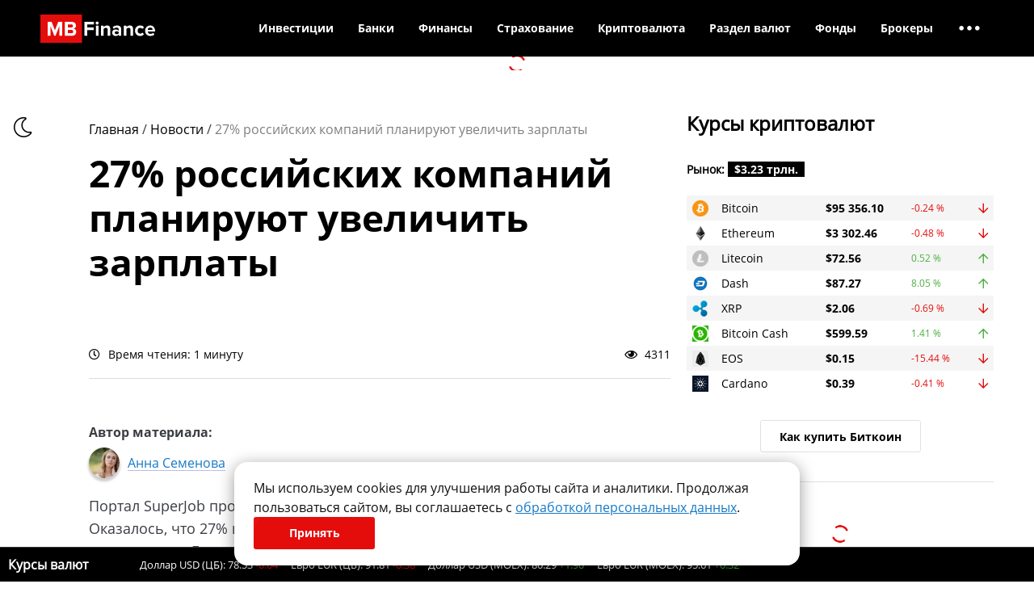

--- FILE ---
content_type: text/html; charset=UTF-8
request_url: https://mbfinance.ru/finansovye-novosti/27-rossijskih-kompanij-planiruyut-uvelichit-zarplaty/
body_size: 20138
content:
<!DOCTYPE html>
<html>

<head>
    <meta charset="UTF-8">
    <meta name="viewport" content="width=device-width, initial-scale=1">
    <link href="/favicon.ico" rel="shortcut icon" type="image/x-icon">
    <meta name="theme-color" content="#000000" />
        <meta name="verify-admitad" content="511f843531" />
    


    <script async src="//adaurum.ru/view/www/delivery/asyncjs.php"></script>
    <style>
        .adaurum-banners-header ins[data-revive-zoneid="527"],
        .adaurum-banners-header ins[data-revive-zoneid="527"] img {
            aspect-ratio: 1300 / 140;
        }

        .adaurum-banners-header ins[data-revive-zoneid="528"],
        .adaurum-banners-header ins[data-revive-zoneid="528"] img {
            aspect-ratio: 720 / 115;
        }

        .adaurum-banners-header ins[data-revive-zoneid="529"],
        .adaurum-banners-header ins[data-revive-zoneid="529"] img {
            aspect-ratio: 300 / 90;
        }

        .adaurum-banners-in-posts-main ins[data-revive-zoneid="532"],
        .adaurum-banners-in-posts-main ins[data-revive-zoneid="532"] img {
            aspect-ratio: 566 / 170;
        }

        .adaurum-banners-in-posts-main ins[data-revive-zoneid="531"],
        .adaurum-banners-in-posts-main ins[data-revive-zoneid="531"] img {
            aspect-ratio: 355 / 105;
        }

        .adaurum-banners-right ins[data-revive-zoneid="530"],
        .adaurum-banners-right ins[data-revive-zoneid="530"] img {
            aspect-ratio: 300 / 600;
        }
    </style>

    <script src="https://mbfinance.ru/wp-content/themes/mbf/dist/js/commercial/yandex.min.js?2023-02-06" async></script>

    
		<!-- All in One SEO 4.1.8 -->
		<title>27% российских компаний планируют увеличить зарплаты</title>
		<meta name="description" content="Портал SuperJob провел опрос работодателей на тему их зарплатной политики. Оказалось, что 27% из них планируют проиндексировать заработную плату своему штату." />
		<meta name="robots" content="max-snippet:-1, max-image-preview:large, max-video-preview:-1" />
		<link rel="canonical" href="https://mbfinance.ru/finansovye-novosti/27-rossijskih-kompanij-planiruyut-uvelichit-zarplaty/" />
		<meta property="og:locale" content="ru_RU" />
		<meta property="og:site_name" content="MBfinance | Мы рассказываем как заработать в интернете, как открыть свой бизнес, а также что такое криптовалюта" />
		<meta property="og:type" content="article" />
		<meta property="og:title" content="27% российских компаний планируют увеличить зарплаты" />
		<meta property="og:description" content="Портал SuperJob провел опрос работодателей на тему их зарплатной политики. Оказалось, что 27% из них планируют проиндексировать заработную плату своему штату." />
		<meta property="og:url" content="https://mbfinance.ru/finansovye-novosti/27-rossijskih-kompanij-planiruyut-uvelichit-zarplaty/" />
		<meta property="article:published_time" content="2022-12-06T10:56:12+00:00" />
		<meta property="article:modified_time" content="2022-12-06T10:56:12+00:00" />
		<meta name="twitter:card" content="summary" />
		<meta name="twitter:title" content="27% российских компаний планируют увеличить зарплаты" />
		<meta name="twitter:description" content="Портал SuperJob провел опрос работодателей на тему их зарплатной политики. Оказалось, что 27% из них планируют проиндексировать заработную плату своему штату." />
		<meta name="google" content="nositelinkssearchbox" />
		<!-- All in One SEO -->

<link rel='dns-prefetch' href='//s.w.org' />
<link rel='stylesheet' id='catch-infinite-scroll-css'  href='https://mbfinance.ru/wp-content/plugins/catch-infinite-scroll/public/css/catch-infinite-scroll-public.css?ver=2.0.3' type='text/css' media='all' />
<link rel='stylesheet' id='plugins.min.css-css'  href='https://mbfinance.ru/wp-content/themes/mbf/dist/css/plugins.min.css' type='text/css' media='all' />
<link rel='stylesheet' id='style.min.css-css'  href='https://mbfinance.ru/wp-content/themes/mbf/dist/css/style.min.css?2023-06-15-19-32' type='text/css' media='all' />
<link rel='stylesheet' id='jquery-lazyloadxt-fadein-css-css'  href='//mbfinance.ru/wp-content/plugins/a3-lazy-load/assets/css/jquery.lazyloadxt.fadein.css?ver=5.8.3' type='text/css' media='all' />
<link rel='stylesheet' id='a3a3_lazy_load-css'  href='//mbfinance.ru/wp-content/uploads/sass/a3_lazy_load.min.css?ver=1655972376' type='text/css' media='all' />
<script type='text/javascript' src='https://mbfinance.ru/wp-includes/js/jquery/jquery.min.js?ver=3.6.0' id='jquery-core-js'></script>
<script type='text/javascript' src='https://mbfinance.ru/wp-includes/js/jquery/jquery-migrate.min.js?ver=3.3.2' id='jquery-migrate-js'></script>
<script type='text/javascript' id='true_loadmore-js-extra'>
/* <![CDATA[ */
var loaderPost = {"ajaxurl":"https:\/\/mbfinance.ru\/wp-admin\/admin-ajax.php"};
/* ]]> */
</script>
<script type='text/javascript' src='https://mbfinance.ru/wp-content/themes/mbf/dist/js/loadmore.min.js?ver=5.8.3' id='true_loadmore-js'></script>
<link rel="https://api.w.org/" href="https://mbfinance.ru/wp-json/" /><link rel="alternate" type="application/json" href="https://mbfinance.ru/wp-json/wp/v2/posts/34666" /><link rel="alternate" type="application/json+oembed" href="https://mbfinance.ru/wp-json/oembed/1.0/embed?url=https%3A%2F%2Fmbfinance.ru%2Ffinansovye-novosti%2F27-rossijskih-kompanij-planiruyut-uvelichit-zarplaty%2F" />
<link rel="alternate" type="text/xml+oembed" href="https://mbfinance.ru/wp-json/oembed/1.0/embed?url=https%3A%2F%2Fmbfinance.ru%2Ffinansovye-novosti%2F27-rossijskih-kompanij-planiruyut-uvelichit-zarplaty%2F&#038;format=xml" />
<meta property="og:type" content="website"><meta property="og:site_name" content="MBFinance.ru"><meta property="og:title" content="27% российских компаний планируют увеличить зарплаты"><meta property="og:url" content="https://mbfinance.ru/finansovye-novosti/27-rossijskih-kompanij-planiruyut-uvelichit-zarplaty/"><meta property="og:locale" content="ru_RU"><meta property="og:image:width" content="968"><meta property="og:image:height" content="504"><meta property="og:image" content="https://mbfinance.ru/wp-content/uploads/2022/12/11245_baltphoto_olga_androsova.j-596x340.jpg"/></head>

<!-- Cookie Consent Banner -->
<div class="cookie-banner-content">
	<div>
		Мы используем cookies для улучшения работы сайта и аналитики. Продолжая пользоваться сайтом, вы соглашаетесь с <a href="/privacy-policy/">обработкой персональных данных</a>.	</div>
	<button class="button red" onclick="acceptCookies()">
		Принять	</button>
</div>

<script>
	function acceptCookies() {
		localStorage.setItem('cookiesAccepted', 'true');
		document.querySelector('.cookie-banner-content').style.display = 'none';
	}

	let interval = setInterval(function() {
		if (document.querySelector('.cookie-banner-content')) {
			if (localStorage.getItem('cookiesAccepted') === 'true') {
				document.querySelector('.cookie-banner-content').style.display = 'none';
				clearInterval(interval);
			} else {
				document.querySelector('.cookie-banner-content').style.display = 'flex';
				clearInterval(interval);
			}
		}
	}, 1000);
</script>
<script type="text/javascript">
	(function() {

		// Флаг, что Метрика уже загрузилась.
		var loadedMetrica = false,
			// Переменная для хранения таймера.
			timerId;

		// Для бота Яндекса грузим Метрику сразу без "отложки",
		// чтобы в панели Метрики были зелёные кружочки
		// при проверке корректности установки счётчика.
		if (navigator.userAgent.indexOf('YandexMetrika') > -1) {
			loadMetrica();
		} else {
			// Подключаем Метрику, если юзер начал скроллить.
			window.addEventListener('scroll', loadMetrica, {
				passive: true
			});

			// Подключаем Метрику, если юзер коснулся экрана.
			window.addEventListener('touchstart', loadMetrica);

			// Подключаем Метрику, если юзер дернул мышкой.
			document.addEventListener('mouseenter', loadMetrica);

			// Подключаем Метрику, если юзер кликнул мышкой.
			document.addEventListener('click', loadMetrica);

			// Подключаем Метрику при полной загрузке DOM дерева,
			// с "отложкой" в 1 секунду через setTimeout,
			// если пользователь ничего вообще не делал (фоллбэк).
			document.addEventListener('DOMContentLoaded', loadFallback);
		}

		function loadFallback() {
			timerId = setTimeout(loadMetrica, 3000);
		}

		function loadMetrica(e) {
			if (localStorage.getItem('cookiesAccepted') === 'true' || 1) {
				// Если флаг загрузки Метрики отмечен,
				// то ничего более не делаем.

				if (loadedMetrica) {
					return;
				}
				// Yandex.Metrika counter
				(function(m, e, t, r, i, k, a) {
					m[i] = m[i] || function() {
						(m[i].a = m[i].a || []).push(arguments)
					};
					m[i].l = 1 * new Date();
					k = e.createElement(t), a = e.getElementsByTagName(t)[0], k.async = 1, k.src = r, a.parentNode.insertBefore(k, a)
				})
				(window, document, "script", "https://mc.yandex.ru/metrika/tag.js", "ym");

				ym(87134674, "init", {
					clickmap: true,
					trackLinks: true,
					accurateTrackBounce: true,
					webvisor: true,
					ecommerce: "dataLayer"
				});
				// END Yandex.Metrika counter

				// VK Retargeting tag
				! function() {
					var t = document.createElement("script");
					t.type = "text/javascript";
					t.async = true;
					t.src = "https://vk.com/js/api/openapi.js?169";
					t.onload = function() {
						VK.Retargeting.Init("VK-RTRG-1614220-4tdU6");
						VK.Retargeting.Hit();
					};
					document.head.appendChild(t);
				}();
				// END VK Retargeting tag


				// Отмечаем флаг, что Метрика загрузилась,
				// чтобы не загружать её повторно при других
				// событиях пользователя и старте фоллбэка.
				loadedMetrica = true;

				// Очищаем таймер, чтобы избежать лишних утечек памяти.
				clearTimeout(timerId);

				// Отключаем всех наших слушателей от всех событий,
				// чтобы избежать утечек памяти.
				window.removeEventListener('scroll', loadMetrica);
				window.removeEventListener('touchstart', loadMetrica);
				document.removeEventListener('mouseenter', loadMetrica);
				document.removeEventListener('click', loadMetrica);
				document.removeEventListener('DOMContentLoaded', loadFallback);
			}
		}
	})()
</script>
<noscript>
	<!-- Yandex.Metrika counter -->
	<div><img src="https://mc.yandex.ru/watch/87134674" style="position:absolute; left:-9999px;" alt="" /></div>
	<!-- /Yandex.Metrika counter -->
	<!-- VK Retargeting tag -->
	<img src="https://vk.com/rtrg?p=VK-RTRG-1614220-4tdU6" style="position:fixed; left:-999px;" alt=""/>
	<!-- END VK Retargeting tag -->
</noscript><body>
        <div id="page_container">

        <div class="page_wrapper single_page">

            <header class="website_header">
                <div class="top_header ">
    <div class="mobile_menu_overlay"></div>
	<div class="container">
		<div class="header_inner clearfix">
			<a href="/" class="logo"><img src="/_img/style/logo.svg" alt="MBFinance.ru"></a>

			<ul class="nav top_menu">
				<li class="wrap_menu_item" data-parent_num="1"><a class="menu_item" href="https://mbfinance.ru/category/investitsii/">Инвестиции</a>
<ul class="sub-menu">
	<li class="wrap_menu_item" data-parent_num="1"><a class="menu_item" href="https://mbfinance.ru/category/investitsii/osnovy-investirovaniya/">Основы инвестирования</a>
</li>	<li class="wrap_menu_item" data-parent_num="1"><a class="menu_item" href="https://mbfinance.ru/category/investitsii/foreks/">Форекс</a>
	<ul class="sub-menu">
		<li class="wrap_menu_item" data-parent_num="1"><a class="menu_item" href="https://mbfinance.ru/category/investitsii/foreks/osnovy-rynka-forex/">Основы рынка Форекс</a>
</li>		<li class="wrap_menu_item" data-parent_num="1"><a class="menu_item" href="https://mbfinance.ru/category/investitsii/foreks/foreks-brokery/">Форекс-брокеры</a>
</li>		<li class="wrap_menu_item" data-parent_num="1"><a class="menu_item" href="https://mbfinance.ru/category/investitsii/foreks/pamm-scheta/">ПАММ-счета</a>
</li>	</ul>

</li>	<li class="wrap_menu_item" data-parent_num="1"><a class="menu_item" href="https://mbfinance.ru/category/investitsii/fondovyj-rynok/">Фондовый рынок</a>
	<ul class="sub-menu">
		<li class="wrap_menu_item" data-parent_num="1"><a class="menu_item" href="https://mbfinance.ru/category/investitsii/fondovyj-rynok/osnovy-fondovogo-rynka/">Основы фондового рынка</a>
</li>	</ul>

</li>	<li class="wrap_menu_item" data-parent_num="1"><a class="menu_item" href="https://mbfinance.ru/category/investitsii/fyuchersy/">Фьючерсы</a>
</li>	<li class="wrap_menu_item" data-parent_num="1"><a class="menu_item" href="https://mbfinance.ru/category/investitsii/rynok-obligatsij/">Рынок облигаций</a>
</li>	<li class="wrap_menu_item" data-parent_num="1"><a class="menu_item" href="https://mbfinance.ru/category/investitsii/investitsii-v-dragotsennye-metally/">Инвестиции в драгоценные металлы</a>
</li>	<li class="wrap_menu_item" data-parent_num="1"><a class="menu_item" href="https://mbfinance.ru/category/investitsii/investitsii-v-dragotsennye-kamni/">Инвестиции в драгоценные камни</a>
</li>	<li class="wrap_menu_item" data-parent_num="1"><a class="menu_item" href="https://mbfinance.ru/category/investitsii/prognozy-i-analitika/">Прогнозы и аналитика рынка</a>
</li></ul>

</li><li class="wrap_menu_item" data-parent_num="2"><a class="menu_item" href="https://mbfinance.ru/category/banki/">Банки</a>
<ul class="sub-menu">
	<li class="wrap_menu_item" data-parent_num="2"><a class="menu_item" href="https://mbfinance.ru/category/banki/kredit-banki/">Статьи о кредитах</a>
</li>	<li class="wrap_menu_item" data-parent_num="2"><a class="menu_item" href="https://mbfinance.ru/category/banki/informatsiya-o-kartah/">Информация о картах</a>
</li>	<li class="wrap_menu_item" data-parent_num="2"><a class="menu_item" href="https://mbfinance.ru/category/banki/vklady-i-scheta/">Вклады и счета</a>
</li></ul>

</li><li class="wrap_menu_item" data-parent_num="3"><a class="menu_item" href="https://mbfinance.ru/category/lichnye-finansy/">Финансы</a>
<ul class="sub-menu">
	<li class="wrap_menu_item" data-parent_num="3"><a class="menu_item" href="https://mbfinance.ru/category/lichnye-finansy/nakoplenie/">Заработок и пассивный доход</a>
</li>	<li class="wrap_menu_item" data-parent_num="3"><a class="menu_item" href="https://mbfinance.ru/category/lichnye-finansy/denezhnye-rashody/">Денежные расходы</a>
</li>	<li class="wrap_menu_item" data-parent_num="3"><a class="menu_item" href="https://mbfinance.ru/category/lichnye-finansy/vozvrat-dolgov/">Возврат долгов</a>
</li>	<li class="wrap_menu_item" data-parent_num="3"><a class="menu_item" href="https://mbfinance.ru/category/lichnye-finansy/motivatsiya-i-uspeh/">Мотивация и успех</a>
</li>	<li class="wrap_menu_item" data-parent_num="3"><a class="menu_item" href="https://mbfinance.ru/finansy/vklady/">Вклады</a>
</li>	<li class="wrap_menu_item" data-parent_num="3"><a class="menu_item" href="https://mbfinance.ru/finansy/kredity/">Кредиты</a>
</li>	<li class="wrap_menu_item" data-parent_num="3"><a class="menu_item" href="https://mbfinance.ru/finansy/zajmy/">Займы</a>
</li></ul>

</li><li class="wrap_menu_item" data-parent_num="4"><a class="menu_item" href="#">Страхование</a>
<ul class="sub-menu">
	<li class="wrap_menu_item" data-parent_num="4"><a class="menu_item" href="https://mbfinance.ru/category/strahovanie/">Статьи о страховании</a>
	<ul class="sub-menu">
		<li class="wrap_menu_item" data-parent_num="4"><a class="menu_item" href="https://mbfinance.ru/category/strahovanie/strahovanie-zhizni/">Страхование жизни</a>
</li>	</ul>

</li>	<li class="wrap_menu_item" data-parent_num="4"><a class="menu_item" href="https://mbfinance.ru/category/novosti-strahovaniya/">Новости страхования</a>
</li>	<li class="wrap_menu_item" data-parent_num="4"><a class="menu_item" href="/strakhovye-kompanii/">Страховые компании</a>
</li>	<li class="wrap_menu_item" data-parent_num="4"><a class="menu_item" href="/strakhovye-kompanii/strahovanie-ot-neschastnogo-sluchaya/">Калькуляторы страхования</a>
</li></ul>

</li><li class="wrap_menu_item" data-parent_num="5"><a class="menu_item" href="https://mbfinance.ru/vsyo-o-kriptovalyute-mayninge-i-bitkoine/">Криптовалюта</a>
<ul class="sub-menu">
	<li class="wrap_menu_item" data-parent_num="5"><a class="menu_item" href="https://mbfinance.ru/kursy-kriptovalyut/">Курс криптовалют</a>
</li>	<li class="wrap_menu_item" data-parent_num="5"><a class="menu_item" href="https://mbfinance.ru/types-cryptocurrency/">Виды криптовалют</a>
</li>	<li class="wrap_menu_item" data-parent_num="5"><a class="menu_item" href="https://mbfinance.ru/category/investitsii/kriptovalyuty/novosti/">Новости криптовалют</a>
</li>	<li class="wrap_menu_item" data-parent_num="5"><a class="menu_item" href="https://mbfinance.ru/cryptocurrency/articles/">Информация и руководства</a>
</li>	<li class="wrap_menu_item" data-parent_num="5"><a class="menu_item" href="https://mbfinance.ru/mining/">Майнинг</a>
</li>	<li class="wrap_menu_item" data-parent_num="5"><a class="menu_item" href="https://mbfinance.ru/ratings-and-reviews/">Рейтинги и обзоры сервисов</a>
</li></ul>

</li><li class="wrap_menu_item" data-parent_num="6"><a class="menu_item" href="#">Раздел валют</a>
<ul class="sub-menu">
	<li class="wrap_menu_item" data-parent_num="6"><a class="menu_item" href="https://mbfinance.ru/valuty/kurs-valut-cb/">Курс валют ЦБ РФ</a>
</li>	<li class="wrap_menu_item" data-parent_num="6"><a class="menu_item" href="/valuty/">Курс валют в банках</a>
</li>	<li class="wrap_menu_item" data-parent_num="6"><a class="menu_item" href="https://mbfinance.ru/valuty/convert/">Перевод валют</a>
</li></ul>

</li><li class="wrap_menu_item" data-parent_num="7"><a class="menu_item" href="https://mbfinance.ru/funds">Фонды</a>
<ul class="sub-menu">
	<li class="wrap_menu_item" data-parent_num="7"><a class="menu_item" href="https://mbfinance.ru/funds/etf/">ETF-фонды</a>
</li>	<li class="wrap_menu_item" data-parent_num="7"><a class="menu_item" href="https://mbfinance.ru/funds/pif/">ПИФ</a>
</li></ul>

</li><li class="wrap_menu_item last_visible_parent" data-parent_num="8"><a class="menu_item" href="https://mbfinance.ru/brokers/forex-brokers/">Брокеры</a>
<ul class="sub-menu">
	<li class="wrap_menu_item" data-parent_num="8"><a class="menu_item" href="https://mbfinance.ru/brokers/forex-brokers/">Рейтинг форекс брокеров</a>
</li>	<li class="wrap_menu_item" data-parent_num="8"><a class="menu_item" href="https://mbfinance.ru/brokers/cryptocurrency-brokers/">Топ криптовалютных бирж</a>
</li>	<li class="wrap_menu_item" data-parent_num="8"><a class="menu_item" href="https://mbfinance.ru/brokers/stock-brokers/">Фондовые брокеры</a>
</li></ul>

</li><li class="wrap_menu_item hide_menu_item" data-parent_num="9"><a class="menu_item" href="https://mbfinance.ru/category/nedvizhimost/">Недвижимость</a>
<ul class="sub-menu">
	<li class="wrap_menu_item" data-parent_num="9"><a class="menu_item" href="https://mbfinance.ru/category/nedvizhimost/investitsii-v-nedvizhimost-nedvizhimost/">Инвестиции в недвижимость</a>
</li>	<li class="wrap_menu_item" data-parent_num="9"><a class="menu_item" href="https://mbfinance.ru/category/nedvizhimost/arenda-nedvizhimosti/">Аренда недвижимости</a>
</li>	<li class="wrap_menu_item" data-parent_num="9"><a class="menu_item" href="https://mbfinance.ru/category/nedvizhimost/kuplya-prodazha-nedvizhimosti/">Купля-продажа недвижимости</a>
</li>	<li class="wrap_menu_item" data-parent_num="9"><a class="menu_item" href="https://mbfinance.ru/category/nedvizhimost/upravlenie-nedvighimostyyu/">Управление недвижимостью</a>
</li></ul>

</li><li class="wrap_menu_item hide_menu_item" data-parent_num="10"><a class="menu_item" href="https://mbfinance.ru/category/rabota-i-karera/">Работа и карьера</a>
<ul class="sub-menu">
	<li class="wrap_menu_item" data-parent_num="10"><a class="menu_item" href="https://mbfinance.ru/category/rabota-i-karera/poisk-raboty/">Поиск работы</a>
</li>	<li class="wrap_menu_item" data-parent_num="10"><a class="menu_item" href="https://mbfinance.ru/category/rabota-i-karera/uslovia-raboty/">Условия работы</a>
</li>	<li class="wrap_menu_item" data-parent_num="10"><a class="menu_item" href="https://mbfinance.ru/category/rabota-i-karera/pensiya/">Пенсия</a>
</li></ul>

</li><li class="wrap_menu_item hide_menu_item" data-parent_num="11"><a class="menu_item" href="#">Еще</a>
<ul class="sub-menu">
	<li class="wrap_menu_item" data-parent_num="11"><a class="menu_item" href="https://mbfinance.ru/category/biznes/">Бизнес</a>
	<ul class="sub-menu">
		<li class="wrap_menu_item" data-parent_num="11"><a class="menu_item" href="https://mbfinance.ru/category/biznes/otkrytie-biznesa/">Открытие бизнеса</a>
</li>		<li class="wrap_menu_item" data-parent_num="11"><a class="menu_item" href="https://mbfinance.ru/category/biznes/idei-dlya-biznesa/">Идеи для бизнеса</a>
</li>		<li class="wrap_menu_item" data-parent_num="11"><a class="menu_item" href="https://mbfinance.ru/category/biznes/biznes-v-internet/">Бизнес в интернете</a>
</li>		<li class="wrap_menu_item" data-parent_num="11"><a class="menu_item" href="https://mbfinance.ru/category/zarabotok-v-sotsialnyh-setyah/">Заработок в социальных сетях</a>
		<ul class="sub-menu">
			<li class="wrap_menu_item" data-parent_num="11"><a class="menu_item" href="https://mbfinance.ru/category/zarabotok-v-sotsialnyh-setyah/zarabotok-s-pomoshhyu-youtube/">Заработок с помощью YouTube</a>
</li>		</ul>

</li>		<li class="wrap_menu_item" data-parent_num="11"><a class="menu_item" href="https://mbfinance.ru/category/biznes/venchurnyj-biznes/">Венчурный бизнес</a>
</li>		<li class="wrap_menu_item" data-parent_num="11"><a class="menu_item" href="https://mbfinance.ru/category/biznes/upravlenie-biznesom/">Управление бизнесом</a>
</li>		<li class="wrap_menu_item" data-parent_num="11"><a class="menu_item" href="https://mbfinance.ru/category/biznes/biznes-plany/">Бизнес-планы</a>
</li>		<li class="wrap_menu_item" data-parent_num="11"><a class="menu_item" href="https://mbfinance.ru/category/biznes/zakrytie-biznesa/">Закрытие бизнеса</a>
</li>	</ul>

</li>	<li class="wrap_menu_item" data-parent_num="11"><a class="menu_item" href="https://mbfinance.ru/category/terminy/">Термины</a>
</li>	<li class="wrap_menu_item" data-parent_num="11"><a class="menu_item" href="https://mbfinance.ru/instruments/">Инструменты для трейдинга</a>
</li>	<li class="wrap_menu_item" data-parent_num="11"><a class="menu_item" href="https://mbfinance.ru/category/quizzes/">Квизы</a>
</li>	<li class="wrap_menu_item" data-parent_num="11"><a class="menu_item" href="https://mbfinance.ru/category/zakon-i-pravo/">Закон и право</a>
	<ul class="sub-menu">
		<li class="wrap_menu_item" data-parent_num="11"><a class="menu_item" href="https://mbfinance.ru/category/zakon-i-pravo/litsenzirovanie-i-sertifikatsiya/">Лицензирование и сертификация</a>
</li>		<li class="wrap_menu_item" data-parent_num="11"><a class="menu_item" href="https://mbfinance.ru/category/zakon-i-pravo/yuridicheskie-dokumenty/">Юридические документы</a>
</li>		<li class="wrap_menu_item" data-parent_num="11"><a class="menu_item" href="https://mbfinance.ru/category/zakon-i-pravo/buhgalterskij-uchet/">Бухгалтерский учет</a>
</li>		<li class="wrap_menu_item" data-parent_num="11"><a class="menu_item" href="https://mbfinance.ru/category/zakon-i-pravo/bankrotstvo/">Банкротство</a>
</li>		<li class="wrap_menu_item" data-parent_num="11"><a class="menu_item" href="https://mbfinance.ru/category/zakon-i-pravo/nalogi/">Налоги</a>
</li>	</ul>

</li></ul>

</li><li class="wrap_menu_item last_dots"><span class="menu_dots"><i class="far fa-ellipsis-h"></i></span><ul class="sub-menu"><li class="wrap_menu_item"><a class="menu_item" href="https://mbfinance.ru/category/nedvizhimost/">Недвижимость</a></li><li class="wrap_menu_item"><a class="menu_item" href="https://mbfinance.ru/category/rabota-i-karera/">Работа и карьера</a></li><li class="wrap_menu_item"><a class="menu_item" href="#">Еще</a></li></ul></li>			</ul>

			
            <div class="mobile_menu_btn d-lg-none">
                <div class="open_menu">
                    <i class="fal fa-bars"></i>
                </div>
                <div class="close_menu">
                    <i class="fal fa-times"></i>
                </div>
            </div>

		</div>

        <div class="mobile_menu_wrap">
            <ul class="nav mobile_menu">
                <li class="wrap_menu_item" data-parent_num="1"><a class="menu_item" href="https://mbfinance.ru/category/investitsii/">Инвестиции</a>
<ul class="sub-menu">
	<li class="wrap_menu_item" data-parent_num="1"><a class="menu_item" href="https://mbfinance.ru/category/investitsii/osnovy-investirovaniya/">Основы инвестирования</a>
</li>	<li class="wrap_menu_item" data-parent_num="1"><a class="menu_item" href="https://mbfinance.ru/category/investitsii/foreks/">Форекс</a>
	<ul class="sub-menu">
		<li class="wrap_menu_item" data-parent_num="1"><a class="menu_item" href="https://mbfinance.ru/category/investitsii/foreks/osnovy-rynka-forex/">Основы рынка Форекс</a>
</li>		<li class="wrap_menu_item" data-parent_num="1"><a class="menu_item" href="https://mbfinance.ru/category/investitsii/foreks/foreks-brokery/">Форекс-брокеры</a>
</li>		<li class="wrap_menu_item" data-parent_num="1"><a class="menu_item" href="https://mbfinance.ru/category/investitsii/foreks/pamm-scheta/">ПАММ-счета</a>
</li>	</ul>

</li>	<li class="wrap_menu_item" data-parent_num="1"><a class="menu_item" href="https://mbfinance.ru/category/investitsii/fondovyj-rynok/">Фондовый рынок</a>
	<ul class="sub-menu">
		<li class="wrap_menu_item" data-parent_num="1"><a class="menu_item" href="https://mbfinance.ru/category/investitsii/fondovyj-rynok/osnovy-fondovogo-rynka/">Основы фондового рынка</a>
</li>	</ul>

</li>	<li class="wrap_menu_item" data-parent_num="1"><a class="menu_item" href="https://mbfinance.ru/category/investitsii/fyuchersy/">Фьючерсы</a>
</li>	<li class="wrap_menu_item" data-parent_num="1"><a class="menu_item" href="https://mbfinance.ru/category/investitsii/rynok-obligatsij/">Рынок облигаций</a>
</li>	<li class="wrap_menu_item" data-parent_num="1"><a class="menu_item" href="https://mbfinance.ru/category/investitsii/investitsii-v-dragotsennye-metally/">Инвестиции в драгоценные металлы</a>
</li>	<li class="wrap_menu_item" data-parent_num="1"><a class="menu_item" href="https://mbfinance.ru/category/investitsii/investitsii-v-dragotsennye-kamni/">Инвестиции в драгоценные камни</a>
</li>	<li class="wrap_menu_item" data-parent_num="1"><a class="menu_item" href="https://mbfinance.ru/category/investitsii/prognozy-i-analitika/">Прогнозы и аналитика рынка</a>
</li></ul>

</li><li class="wrap_menu_item" data-parent_num="2"><a class="menu_item" href="https://mbfinance.ru/category/banki/">Банки</a>
<ul class="sub-menu">
	<li class="wrap_menu_item" data-parent_num="2"><a class="menu_item" href="https://mbfinance.ru/category/banki/kredit-banki/">Статьи о кредитах</a>
</li>	<li class="wrap_menu_item" data-parent_num="2"><a class="menu_item" href="https://mbfinance.ru/category/banki/informatsiya-o-kartah/">Информация о картах</a>
</li>	<li class="wrap_menu_item" data-parent_num="2"><a class="menu_item" href="https://mbfinance.ru/category/banki/vklady-i-scheta/">Вклады и счета</a>
</li></ul>

</li><li class="wrap_menu_item" data-parent_num="3"><a class="menu_item" href="https://mbfinance.ru/category/lichnye-finansy/">Финансы</a>
<ul class="sub-menu">
	<li class="wrap_menu_item" data-parent_num="3"><a class="menu_item" href="https://mbfinance.ru/category/lichnye-finansy/nakoplenie/">Заработок и пассивный доход</a>
</li>	<li class="wrap_menu_item" data-parent_num="3"><a class="menu_item" href="https://mbfinance.ru/category/lichnye-finansy/denezhnye-rashody/">Денежные расходы</a>
</li>	<li class="wrap_menu_item" data-parent_num="3"><a class="menu_item" href="https://mbfinance.ru/category/lichnye-finansy/vozvrat-dolgov/">Возврат долгов</a>
</li>	<li class="wrap_menu_item" data-parent_num="3"><a class="menu_item" href="https://mbfinance.ru/category/lichnye-finansy/motivatsiya-i-uspeh/">Мотивация и успех</a>
</li>	<li class="wrap_menu_item" data-parent_num="3"><a class="menu_item" href="https://mbfinance.ru/finansy/vklady/">Вклады</a>
</li>	<li class="wrap_menu_item" data-parent_num="3"><a class="menu_item" href="https://mbfinance.ru/finansy/kredity/">Кредиты</a>
</li>	<li class="wrap_menu_item" data-parent_num="3"><a class="menu_item" href="https://mbfinance.ru/finansy/zajmy/">Займы</a>
</li></ul>

</li><li class="wrap_menu_item" data-parent_num="4"><a class="menu_item" href="#">Страхование</a>
<ul class="sub-menu">
	<li class="wrap_menu_item" data-parent_num="4"><a class="menu_item" href="https://mbfinance.ru/category/strahovanie/">Статьи о страховании</a>
	<ul class="sub-menu">
		<li class="wrap_menu_item" data-parent_num="4"><a class="menu_item" href="https://mbfinance.ru/category/strahovanie/strahovanie-zhizni/">Страхование жизни</a>
</li>	</ul>

</li>	<li class="wrap_menu_item" data-parent_num="4"><a class="menu_item" href="https://mbfinance.ru/category/novosti-strahovaniya/">Новости страхования</a>
</li>	<li class="wrap_menu_item" data-parent_num="4"><a class="menu_item" href="/strakhovye-kompanii/">Страховые компании</a>
</li>	<li class="wrap_menu_item" data-parent_num="4"><a class="menu_item" href="/strakhovye-kompanii/strahovanie-ot-neschastnogo-sluchaya/">Калькуляторы страхования</a>
</li></ul>

</li><li class="wrap_menu_item" data-parent_num="5"><a class="menu_item" href="https://mbfinance.ru/vsyo-o-kriptovalyute-mayninge-i-bitkoine/">Криптовалюта</a>
<ul class="sub-menu">
	<li class="wrap_menu_item" data-parent_num="5"><a class="menu_item" href="https://mbfinance.ru/kursy-kriptovalyut/">Курс криптовалют</a>
</li>	<li class="wrap_menu_item" data-parent_num="5"><a class="menu_item" href="https://mbfinance.ru/types-cryptocurrency/">Виды криптовалют</a>
</li>	<li class="wrap_menu_item" data-parent_num="5"><a class="menu_item" href="https://mbfinance.ru/category/investitsii/kriptovalyuty/novosti/">Новости криптовалют</a>
</li>	<li class="wrap_menu_item" data-parent_num="5"><a class="menu_item" href="https://mbfinance.ru/cryptocurrency/articles/">Информация и руководства</a>
</li>	<li class="wrap_menu_item" data-parent_num="5"><a class="menu_item" href="https://mbfinance.ru/mining/">Майнинг</a>
</li>	<li class="wrap_menu_item" data-parent_num="5"><a class="menu_item" href="https://mbfinance.ru/ratings-and-reviews/">Рейтинги и обзоры сервисов</a>
</li></ul>

</li><li class="wrap_menu_item" data-parent_num="6"><a class="menu_item" href="#">Раздел валют</a>
<ul class="sub-menu">
	<li class="wrap_menu_item" data-parent_num="6"><a class="menu_item" href="https://mbfinance.ru/valuty/kurs-valut-cb/">Курс валют ЦБ РФ</a>
</li>	<li class="wrap_menu_item" data-parent_num="6"><a class="menu_item" href="/valuty/">Курс валют в банках</a>
</li>	<li class="wrap_menu_item" data-parent_num="6"><a class="menu_item" href="https://mbfinance.ru/valuty/convert/">Перевод валют</a>
</li></ul>

</li><li class="wrap_menu_item" data-parent_num="7"><a class="menu_item" href="https://mbfinance.ru/funds">Фонды</a>
<ul class="sub-menu">
	<li class="wrap_menu_item" data-parent_num="7"><a class="menu_item" href="https://mbfinance.ru/funds/etf/">ETF-фонды</a>
</li>	<li class="wrap_menu_item" data-parent_num="7"><a class="menu_item" href="https://mbfinance.ru/funds/pif/">ПИФ</a>
</li></ul>

</li><li class="wrap_menu_item last_visible_parent" data-parent_num="8"><a class="menu_item" href="https://mbfinance.ru/brokers/forex-brokers/">Брокеры</a>
<ul class="sub-menu">
	<li class="wrap_menu_item" data-parent_num="8"><a class="menu_item" href="https://mbfinance.ru/brokers/forex-brokers/">Рейтинг форекс брокеров</a>
</li>	<li class="wrap_menu_item" data-parent_num="8"><a class="menu_item" href="https://mbfinance.ru/brokers/cryptocurrency-brokers/">Топ криптовалютных бирж</a>
</li>	<li class="wrap_menu_item" data-parent_num="8"><a class="menu_item" href="https://mbfinance.ru/brokers/stock-brokers/">Фондовые брокеры</a>
</li></ul>

</li><li class="wrap_menu_item hide_menu_item" data-parent_num="9"><a class="menu_item" href="https://mbfinance.ru/category/nedvizhimost/">Недвижимость</a>
<ul class="sub-menu">
	<li class="wrap_menu_item" data-parent_num="9"><a class="menu_item" href="https://mbfinance.ru/category/nedvizhimost/investitsii-v-nedvizhimost-nedvizhimost/">Инвестиции в недвижимость</a>
</li>	<li class="wrap_menu_item" data-parent_num="9"><a class="menu_item" href="https://mbfinance.ru/category/nedvizhimost/arenda-nedvizhimosti/">Аренда недвижимости</a>
</li>	<li class="wrap_menu_item" data-parent_num="9"><a class="menu_item" href="https://mbfinance.ru/category/nedvizhimost/kuplya-prodazha-nedvizhimosti/">Купля-продажа недвижимости</a>
</li>	<li class="wrap_menu_item" data-parent_num="9"><a class="menu_item" href="https://mbfinance.ru/category/nedvizhimost/upravlenie-nedvighimostyyu/">Управление недвижимостью</a>
</li></ul>

</li><li class="wrap_menu_item hide_menu_item" data-parent_num="10"><a class="menu_item" href="https://mbfinance.ru/category/rabota-i-karera/">Работа и карьера</a>
<ul class="sub-menu">
	<li class="wrap_menu_item" data-parent_num="10"><a class="menu_item" href="https://mbfinance.ru/category/rabota-i-karera/poisk-raboty/">Поиск работы</a>
</li>	<li class="wrap_menu_item" data-parent_num="10"><a class="menu_item" href="https://mbfinance.ru/category/rabota-i-karera/uslovia-raboty/">Условия работы</a>
</li>	<li class="wrap_menu_item" data-parent_num="10"><a class="menu_item" href="https://mbfinance.ru/category/rabota-i-karera/pensiya/">Пенсия</a>
</li></ul>

</li><li class="wrap_menu_item hide_menu_item" data-parent_num="11"><a class="menu_item" href="#">Еще</a>
<ul class="sub-menu">
	<li class="wrap_menu_item" data-parent_num="11"><a class="menu_item" href="https://mbfinance.ru/category/biznes/">Бизнес</a>
	<ul class="sub-menu">
		<li class="wrap_menu_item" data-parent_num="11"><a class="menu_item" href="https://mbfinance.ru/category/biznes/otkrytie-biznesa/">Открытие бизнеса</a>
</li>		<li class="wrap_menu_item" data-parent_num="11"><a class="menu_item" href="https://mbfinance.ru/category/biznes/idei-dlya-biznesa/">Идеи для бизнеса</a>
</li>		<li class="wrap_menu_item" data-parent_num="11"><a class="menu_item" href="https://mbfinance.ru/category/biznes/biznes-v-internet/">Бизнес в интернете</a>
</li>		<li class="wrap_menu_item" data-parent_num="11"><a class="menu_item" href="https://mbfinance.ru/category/zarabotok-v-sotsialnyh-setyah/">Заработок в социальных сетях</a>
		<ul class="sub-menu">
			<li class="wrap_menu_item" data-parent_num="11"><a class="menu_item" href="https://mbfinance.ru/category/zarabotok-v-sotsialnyh-setyah/zarabotok-s-pomoshhyu-youtube/">Заработок с помощью YouTube</a>
</li>		</ul>

</li>		<li class="wrap_menu_item" data-parent_num="11"><a class="menu_item" href="https://mbfinance.ru/category/biznes/venchurnyj-biznes/">Венчурный бизнес</a>
</li>		<li class="wrap_menu_item" data-parent_num="11"><a class="menu_item" href="https://mbfinance.ru/category/biznes/upravlenie-biznesom/">Управление бизнесом</a>
</li>		<li class="wrap_menu_item" data-parent_num="11"><a class="menu_item" href="https://mbfinance.ru/category/biznes/biznes-plany/">Бизнес-планы</a>
</li>		<li class="wrap_menu_item" data-parent_num="11"><a class="menu_item" href="https://mbfinance.ru/category/biznes/zakrytie-biznesa/">Закрытие бизнеса</a>
</li>	</ul>

</li>	<li class="wrap_menu_item" data-parent_num="11"><a class="menu_item" href="https://mbfinance.ru/category/terminy/">Термины</a>
</li>	<li class="wrap_menu_item" data-parent_num="11"><a class="menu_item" href="https://mbfinance.ru/instruments/">Инструменты для трейдинга</a>
</li>	<li class="wrap_menu_item" data-parent_num="11"><a class="menu_item" href="https://mbfinance.ru/category/quizzes/">Квизы</a>
</li>	<li class="wrap_menu_item" data-parent_num="11"><a class="menu_item" href="https://mbfinance.ru/category/zakon-i-pravo/">Закон и право</a>
	<ul class="sub-menu">
		<li class="wrap_menu_item" data-parent_num="11"><a class="menu_item" href="https://mbfinance.ru/category/zakon-i-pravo/litsenzirovanie-i-sertifikatsiya/">Лицензирование и сертификация</a>
</li>		<li class="wrap_menu_item" data-parent_num="11"><a class="menu_item" href="https://mbfinance.ru/category/zakon-i-pravo/yuridicheskie-dokumenty/">Юридические документы</a>
</li>		<li class="wrap_menu_item" data-parent_num="11"><a class="menu_item" href="https://mbfinance.ru/category/zakon-i-pravo/buhgalterskij-uchet/">Бухгалтерский учет</a>
</li>		<li class="wrap_menu_item" data-parent_num="11"><a class="menu_item" href="https://mbfinance.ru/category/zakon-i-pravo/bankrotstvo/">Банкротство</a>
</li>		<li class="wrap_menu_item" data-parent_num="11"><a class="menu_item" href="https://mbfinance.ru/category/zakon-i-pravo/nalogi/">Налоги</a>
</li>	</ul>

</li></ul>

</li><li class="wrap_menu_item last_dots"><span class="menu_dots"><i class="far fa-ellipsis-h"></i></span><ul class="sub-menu"><li class="wrap_menu_item"><a class="menu_item" href="https://mbfinance.ru/category/nedvizhimost/">Недвижимость</a></li><li class="wrap_menu_item"><a class="menu_item" href="https://mbfinance.ru/category/rabota-i-karera/">Работа и карьера</a></li><li class="wrap_menu_item"><a class="menu_item" href="#">Еще</a></li></ul></li>            </ul>

			        </div>

	</div>
</div>

<div class="top_button" title="Наверх">
    <div class="top_button_inner">
        <div class="icon"><i class="fal fa-angle-up"></i></div>
        <div class="title">Наверх</div>
    </div>
</div>            </header>

            
	<div class="adaurum-banners-header container pt-3 pt-xl-4 post_page pb-0">
		<div class="row">
			<div class="col offset-xl-1">
				<div class="d-block w-100 w-sm-auto in_post_column pt-0">
					<ins class="d-none d-lg-block w-100" data-revive-zoneid="527" data-revive-id="ef31140a2143d1fde6638a033856c01e"></ins>
					<ins class="d-none d-sm-block d-lg-none w-100" data-revive-zoneid="528" data-revive-id="ef31140a2143d1fde6638a033856c01e"></ins>
					<ins class="d-block d-sm-none w-100" data-revive-zoneid="529" data-revive-id="ef31140a2143d1fde6638a033856c01e"></ins>
				</div>
			</div>
		</div>
	</div>

            <div class="wrap_container">
                <div class="content">
<div class="main_container post_page">
    <div class="container">
        <div class="row">
            <div class="col-xl-7 offset-xl-1 col-lg-8 offset-lg-0">
                <div class="in_post_column">

                    
                    <div class="wrap_night_mode night_mode_block">
                        <div class="mode_item night_mode" data-page_mode="night" title="Ночной режим">
                            <div class="icon icon_off"><i class="fal fa-moon"></i></div>
                            <div class="icon icon_on"><i class="fas fa-moon"></i></div>
                            <div class="title">Ночной режим</div>
                        </div>
                                            </div>

                                        

                            
                                                            <article>
                                                                    <meta itemprop="identifier" content="34666">

                                    <div class="aioseo-breadcrumbs breadcrumbs" itemscope itemtype="https://schema.org/BreadcrumbList">
			<span class="aioseo-breadcrumb" itemscope itemtype="https://schema.org/ListItem" itemprop="itemListElement">
				<a class="breadcrumbs__link" href="https://mbfinance.ru" itemprop="item">
					<span itemprop="name"> Главная </span>
					<meta itemprop="position" content="1">
				</a>
			</span>
		<span class="aioseo-breadcrumb-separator breadcrumbs__separator">&#047;</span>
			<span class="aioseo-breadcrumb" itemscope itemtype="https://schema.org/ListItem" itemprop="itemListElement">
				<a class="breadcrumbs__link" href="https://mbfinance.ru/category/finansovye-novosti/" itemprop="item">
					<span itemprop="name"> Новости </span>
					<meta itemprop="position" content="2">
				</a>
			</span>
		<span class="aioseo-breadcrumb-separator breadcrumbs__separator">&#047;</span>
			<span class="aioseo-breadcrumb breadcrumbs__current" itemscope itemtype="https://schema.org/ListItem" itemprop="itemListElement">
				
					<span itemprop="name"> 27% российских компаний планируют увеличить зарплаты </span>
					<meta itemprop="position" content="3">
				
			</span>
		</div>
                                    <h1 class="post_title" itemprop="headline">27% российских компаний планируют увеличить зарплаты</h1>

                                                                        <div class="params">
                                        <div class="params_top params_bottom clearfix">
                                            <script async src="//yastatic.net/es5-shims/0.0.2/es5-shims.min.js"></script>
                                            <script async src="//yastatic.net/share2/share.js"></script>
                                                                                        <div class="param_left read_time">
                                                <span class="icon"><i class="far fa-clock"></i></span>
                                                <span class="title_time">Время чтения: 1 минутy</span>
                                            </div>
                                            <div class="count_views param_right">
                                                <span class="title"><i class="far fa-eye"></i></span>
                                                <span class="value">4311</span>
                                            </div>
                                            <div class="night_mode_block d-lg-none">
                                                <div class="mode_item night_mode" data-page_mode="night" title="Ночной режим">
                                                    <span class="icon icon_off"><i class="fal fa-moon"></i></span>
                                                    <span class="icon icon_on"><i class="fas fa-moon"></i></span>
                                                    <span class="title">Ночной режим</span>
                                                </div>
                                            </div>
                                        </div>
                                    </div>

                                    <div class="post__author">
                                        <div class="author__title">Автор материала:</div>
                                        <div class="photo_name">
                                            <div class="author__photo">
                                                <img alt='' src="//mbfinance.ru/wp-content/plugins/a3-lazy-load/assets/images/lazy_placeholder.gif" data-lazy-type="image" data-src='https://mbfinance.ru/wp-content/uploads/2022/01/9fMonQPVTSQ-38x38.jpg' srcset="" data-srcset='https://mbfinance.ru/wp-content/uploads/2022/01/9fMonQPVTSQ-76x76.jpg 2x' class='lazy lazy-hidden avatar avatar-38 photo' height='38' width='38' loading='lazy'/><noscript><img alt='' src='https://mbfinance.ru/wp-content/uploads/2022/01/9fMonQPVTSQ-38x38.jpg' srcset='https://mbfinance.ru/wp-content/uploads/2022/01/9fMonQPVTSQ-76x76.jpg 2x' class='avatar avatar-38 photo' height='38' width='38' loading='lazy'/></noscript>                                            </div>
                                            <div class="author__name"><a class="bd" href="https://mbfinance.ru/about/anna-semenova/" target="_blank" rel="nofollow">
                                                    <span itemprop="author">Анна Семенова</span></a>
                                            </div>
                                        </div>
                                    </div>

                                    
                                    <div class="wrap_page_text">
                                        <p><span style="font-weight: 400;">Портал SuperJob провел опрос работодателей на тему их зарплатной политики. Оказалось, что 27% из них планируют проиндексировать заработную плату своему штату. Еще у 31% повышение прошло в прошлые 6 месяцев. В 30% повышение было от полугода до года назад.</span></p>
<p><span style="font-weight: 400;">Третий год растет количество сотрудников, недовольных своей зарплатой. В 2020 их было 36%, в 2021 — 42%, а в нынешнем году цифра дошла до 46%. Чаще всего недовольны трудоустроенные в возрасте до 34 лет. Всего было опрошено 1000 компаний и 1600 человек из всех регионов России.</span></p>
<div class="mbf-promo">
				<div class="mbf-promo__text">
					<p class="mbf-promo__title">Подписывайтесь на наш Telegram канал</p>
					<p class="mbf-promo__desc">И читайте последние новости, статьи и прогнозы от MBFinance первыми</p>
					<a class="mbf-promo__link" href="https://t.me/+rl2c4Q8SBrpjYzRi">Подписаться</a>
				</div>
				<a class="mbf-promo__icon" href="https://t.me/+rl2c4Q8SBrpjYzRi">
					<svg width="100%" viewBox="0 0 130 130" fill="none" xmlns="http://www.w3.org/2000/svg">
						<circle cx="65" cy="65" r="65" fill="#41B4E6"/>
						<path d="M88.5878 125.588C112.825 116.145 130 92.5782 130 65C130 63.6114 129.956 62.2329 129.871 60.8659L103 33L56.5 93.5L88.5878 125.588Z" fill="#0091C8"/>
						<path d="M27 63L56.5 93L50 71L27 63Z" fill="#0091C8"/>
						<path d="M68 82L59 75L56.5 93.5L68 82Z" fill="#B9B9BE" stroke="#D4E8F1" stroke-width="0.1"/>
						<path d="M103 33L27 63L50 71L92 43L59 75L88 97L103 33Z" fill="white" stroke="#D4E8F1" stroke-width="0.1"/>
						<path d="M56.5 93.5L50 71L92 43L59 75L56.5 93.5Z" fill="#D2D2D7" stroke="#D4E8F1" stroke-width="0.1"/>
					</svg>
				</a>
			</div>
                                    </div>

                                    
                                    <div class="comments_wrap">

                                        
<div id="comments" class="comments-area">

	
	
		<div id="respond" class="comment-respond">
		<h3 id="reply-title" class="comment-reply-title">Добавить комментарий <small><a rel="nofollow" id="cancel-comment-reply-link" href="/finansovye-novosti/27-rossijskih-kompanij-planiruyut-uvelichit-zarplaty/#respond" style="display:none;">Отменить ответ</a></small></h3><form action="https://mbfinance.ru/wp-comments-post.php" method="post" id="commentform" class="simple_form comment-form"><div class="wrap_field">
                                        <div class="wrap_input comment-form-comment">
                                            <textarea id="comment" name="comment" cols="45" rows="8" aria-required="true"></textarea>
                                        </div>
                                    </div><div class="group_field clearfix"><div class="comment-form-author wrap_field">
                                        <div class="wrap_title">Ваше имя</div>
                                        <div class="wrap_input">
                                            <input id="author" name="author" type="text" value="" size="30" />
                                        </div>
                                    </div>
                                    </div>
<div class="comment-form-captcha mb-3">
		<label><b>Код безопасности </b></label>
		<span class="required">*</span>
		<div style="clear:both;"></div>
		<img alt="code" src="https://mbfinance.ru/wp-content/plugins/captcha-code-authentication/captcha_code_file.php?rand=1002497126" />
		<div style="clear:both;"></div>
		<label>Введите символы отображаемые выше:</label>
		<input id="captcha_code" name="captcha_code" size="15" type="text" />
		<div style="clear:both;"></div>
		</div><p class="form-submit"><button type="submit" id="submit" class="button red">Отправить</button> <input type='hidden' name='comment_post_ID' value='34666' id='comment_post_ID' />
<input type='hidden' name='comment_parent' id='comment_parent' value='0' />
</p></form>	</div><!-- #respond -->
	
</div>
                                    </div>

                                    
                                    <div class="bottom_page_panel params">
                                        <div class="params_top clearfix"></div>
                                        <div class="params_bottom clearfix">
                                            <div class="param_left date">06.12.2022</div>
                                            <div class="param_right d-flex">
                                                <span class="title mr-3 d-none d-md-inline">Поделиться:</span>
                                                <div class="ya-share2" data-services="vkontakte,odnoklassniki,gplus,twitter,blogger,reddit,lj,tumblr,telegram" data-limit="3"></div>
                                            </div>
                                        </div>
                                    </div>

                                    </article>


                                    <div class="wrap__yarek bottom ">
                                                                                
                                                                                <ins class="adsbygoogle" style="display:block" data-ad-format="autorelaxed" data-ad-client="ca-pub-8900446468830339" data-ad-slot="5444856380"></ins>
                                        <script>
                                            (adsbygoogle = window.adsbygoogle || []).push({});
                                        </script>
                                    </div>

                                    <div class="wrap_adv_banner horizontal_banner d-block">
	

<!-- <a onclick="yaCounter35761635.reachGoal('BANNER_60cek'); return true;" class="go_link banner_link d-none d-md-block" rel="nofollow" href="/" target="_blank" data-go="https://binance.com/ru/register?ref=39173787">
    <img src="/_img/banners/binance/min/binance_hor.png"
         srcset="/_img/banners/binance/min/binance_hor_mobile-min.png 556w, /_img/banners/binance/min/binance_hor.png 728w"
         sizes="(max-width: 788px) 556px, 728px"
         alt="Binance.com - биржа криптовалют">
</a>
<a onclick="yaCounter35761635.reachGoal('BANNER_60cek'); return true;" class="go_link banner_link d-md-none" rel="nofollow" href="/" target="_blank" data-go="https://binance.com/ru/register?ref=39173787">
    <img src="/_img/banners/binance/min/binance_hor_mobile-min.png" alt="Binance.com - биржа криптовалют">
</a> --></div>
                                
                                                                                    <script>
                                var currentCategory = "3204";
                                var postIdsToNotShow = ["34666"];
                            </script>
                            
                            <div id="loadmore" style="text-align:center;">
                                        <img style="width: 80px; margin-top:50px;" data-category="3204"  src="/wp-content/themes/mbf/img/loader.gif">
                                    </div>
                </div>
            </div>
            <div class="col-lg-4">

                <!--noindex-->
                <div class="right_main_sidebar d-none d-lg-block">

                    <div class="right_block main_rates rating_table bd_bottom rating_in_article">
                        <div class="wrap_title">
                            <div class="title">Курсы криптовалют</div>
                        </div>

                        
<div class="inner_right_block sidebar_crypto_rates">
    <div class="total_market_cap">
        <span class="title">Рынок:</span>
        <span class="cap_val black_bg">$3.23 трлн.</span>
    </div>
    <table class="wrap_rates_data">
        <tbody>

            
                <tr class="rate_item BTC_coin">
                    <td class="coin_icon">
                        <img src="/_img/crypto/small/btc.png" alt="BTC">
                    </td>
                    <td class="coin_name">
                        <span class="coin_name">Bitcoin</span>

                        
                    </td>
                                        <td class="coin_name">
                        <!-- <a onclick="yaCounter35761635.reachGoal('WIDGET_CRYPTO'); return true;" class="go_link bd" rel="nofollow" href="/" target="_blank" data-go="https://binance.com/ru/register?ref=39173787"><span>Купить BTC</span></a> -->
                    </td>
                    <td class="wrap_price">
                        <span class="val"><span class="symb_dlr">$</span>95 356.10</span>
                    </td>
                    <td class="change down">-0.24 %</td>
                    <td class="change_direct change_down">
                        <div class="arrow">
                            <i class="far fa-arrow-down"></i>
                        </div>
                    </td>
                </tr>

            
                <tr class="rate_item ETH_coin">
                    <td class="coin_icon">
                        <img src="/_img/crypto/small/eth.png" alt="ETH">
                    </td>
                    <td class="coin_name">
                        <span class="coin_name">Ethereum</span>

                        
                    </td>
                                        <td class="coin_name">
                        <!-- <a onclick="yaCounter35761635.reachGoal('WIDGET_CRYPTO'); return true;" class="go_link bd" rel="nofollow" href="/" target="_blank" data-go="https://binance.com/ru/register?ref=39173787"><span>Купить ETH</span></a> -->
                    </td>
                    <td class="wrap_price">
                        <span class="val"><span class="symb_dlr">$</span>3 302.46</span>
                    </td>
                    <td class="change down">-0.48 %</td>
                    <td class="change_direct change_down">
                        <div class="arrow">
                            <i class="far fa-arrow-down"></i>
                        </div>
                    </td>
                </tr>

            
                <tr class="rate_item LTC_coin">
                    <td class="coin_icon">
                        <img src="/_img/crypto/small/ltc.png" alt="LTC">
                    </td>
                    <td class="coin_name">
                        <span class="coin_name">Litecoin</span>

                        
                    </td>
                                        <td class="coin_name">
                        <!-- <a onclick="yaCounter35761635.reachGoal('WIDGET_CRYPTO'); return true;" class="go_link bd" rel="nofollow" href="/" target="_blank" data-go="https://binance.com/ru/register?ref=39173787"><span>Купить LTC</span></a> -->
                    </td>
                    <td class="wrap_price">
                        <span class="val"><span class="symb_dlr">$</span>72.56</span>
                    </td>
                    <td class="change up">0.52 %</td>
                    <td class="change_direct change_up">
                        <div class="arrow">
                            <i class="far fa-arrow-up"></i>
                        </div>
                    </td>
                </tr>

            
                <tr class="rate_item DASH_coin">
                    <td class="coin_icon">
                        <img src="/_img/crypto/small/dash.png" alt="DASH">
                    </td>
                    <td class="coin_name">
                        <span class="coin_name">Dash</span>

                        
                    </td>
                                        <td class="coin_name">
                        <!-- <a onclick="yaCounter35761635.reachGoal('WIDGET_CRYPTO'); return true;" class="go_link bd" rel="nofollow" href="/" target="_blank" data-go="https://binance.com/ru/register?ref=39173787"><span>Купить DASH</span></a> -->
                    </td>
                    <td class="wrap_price">
                        <span class="val"><span class="symb_dlr">$</span>87.27</span>
                    </td>
                    <td class="change up">8.05 %</td>
                    <td class="change_direct change_up">
                        <div class="arrow">
                            <i class="far fa-arrow-up"></i>
                        </div>
                    </td>
                </tr>

            
                <tr class="rate_item XRP_coin">
                    <td class="coin_icon">
                        <img src="/_img/crypto/small/xrp.png" alt="XRP">
                    </td>
                    <td class="coin_name">
                        <span class="coin_name">XRP</span>

                        
                    </td>
                                        <td class="coin_name">
                        <!-- <a onclick="yaCounter35761635.reachGoal('WIDGET_CRYPTO'); return true;" class="go_link bd" rel="nofollow" href="/" target="_blank" data-go="https://binance.com/ru/register?ref=39173787"><span>Купить XRP</span></a> -->
                    </td>
                    <td class="wrap_price">
                        <span class="val"><span class="symb_dlr">$</span>2.06</span>
                    </td>
                    <td class="change down">-0.69 %</td>
                    <td class="change_direct change_down">
                        <div class="arrow">
                            <i class="far fa-arrow-down"></i>
                        </div>
                    </td>
                </tr>

            
                <tr class="rate_item BCH_coin">
                    <td class="coin_icon">
                        <img src="/_img/crypto/small/bch.png" alt="BCH">
                    </td>
                    <td class="coin_name">
                        <span class="coin_name">Bitcoin Cash</span>

                        
                    </td>
                                        <td class="coin_name">
                        <!-- <a onclick="yaCounter35761635.reachGoal('WIDGET_CRYPTO'); return true;" class="go_link bd" rel="nofollow" href="/" target="_blank" data-go="https://binance.com/ru/register?ref=39173787"><span>Купить BCH</span></a> -->
                    </td>
                    <td class="wrap_price">
                        <span class="val"><span class="symb_dlr">$</span>599.59</span>
                    </td>
                    <td class="change up">1.41 %</td>
                    <td class="change_direct change_up">
                        <div class="arrow">
                            <i class="far fa-arrow-up"></i>
                        </div>
                    </td>
                </tr>

            
                <tr class="rate_item EOS_coin">
                    <td class="coin_icon">
                        <img src="/_img/crypto/small/eos.png" alt="EOS">
                    </td>
                    <td class="coin_name">
                        <span class="coin_name">EOS</span>

                        
                    </td>
                                        <td class="coin_name">
                        <!-- <a onclick="yaCounter35761635.reachGoal('WIDGET_CRYPTO'); return true;" class="go_link bd" rel="nofollow" href="/" target="_blank" data-go="https://binance.com/ru/register?ref=39173787"><span>Купить EOS</span></a> -->
                    </td>
                    <td class="wrap_price">
                        <span class="val"><span class="symb_dlr">$</span>0.15</span>
                    </td>
                    <td class="change down">-15.44 %</td>
                    <td class="change_direct change_down">
                        <div class="arrow">
                            <i class="far fa-arrow-down"></i>
                        </div>
                    </td>
                </tr>

            
                <tr class="rate_item ADA_coin">
                    <td class="coin_icon">
                        <img src="/_img/crypto/small/ada.png" alt="ADA">
                    </td>
                    <td class="coin_name">
                        <span class="coin_name">Cardano</span>

                        
                    </td>
                                        <td class="coin_name">
                        <!-- <a onclick="yaCounter35761635.reachGoal('WIDGET_CRYPTO'); return true;" class="go_link bd" rel="nofollow" href="/" target="_blank" data-go="https://binance.com/ru/register?ref=39173787"><span>Купить ADA</span></a> -->
                    </td>
                    <td class="wrap_price">
                        <span class="val"><span class="symb_dlr">$</span>0.39</span>
                    </td>
                    <td class="change down">-0.41 %</td>
                    <td class="change_direct change_down">
                        <div class="arrow">
                            <i class="far fa-arrow-down"></i>
                        </div>
                    </td>
                </tr>

            
        </tbody>
    </table>
    <div class="wrap_btn">
                <a rel="nofollow" href="https://mbfinance.ru/kak-i-gde-mozhno-kupit-kriptovalyutu-bitkoin/" class="button border" target="_blank">Как купить Биткоин</a>
    </div>
</div>
                    </div>

                                        

	<div class="adaurum-banners-right right_block first_banner pb-5 bd_bottom">
		<div class="wrap_adv_banner vertical_banner d-none d-lg-block">
			<ins data-revive-zoneid="530" data-revive-id="ef31140a2143d1fde6638a033856c01e"></ins>
		</div>
	</div>

                    <div class="right_block main_rates rating_table rating_in_article">
                        <div class="wrap_title">
                            <div class="title">Брокеры</div>
                        </div>

                        <div class="inner_right_block">
                                    <div class="w-tabs">
            <div class="w-tabs__controls">
                                            <button class="w-tabs__control" data-w-tab-id="w_tab_12839">
                                Криптовалютные                            </button>
                                                    <button class="w-tabs__control" data-w-tab-id="w_tab_12841">
                                Фондовые                            </button>
                                                    <button class="w-tabs__control" data-w-tab-id="w_tab_12838">
                                Форекс                            </button>
                                    </div>

            <div class="w-tabs__contents">
                                            <div class="w-tabs__content" data-w-tab-id="w_tab_12839">
                                <div class="some-list"> 
                                                                                    <a href="https://mbfinance.ru/brokers/cryptocurrency-brokers/binance/" class="some-list__item text-decoration-none">
                                                    <img class="some-list__item-image" src="https://mbfinance.ru/wp-content/uploads/2022/03/1-21.png" alt="Binance">
                                                    <span class="some-list__item-text">Binance</span>
                                                </a>
                                                                                            <a href="https://mbfinance.ru/brokers/cryptocurrency-brokers/bybit/" class="some-list__item text-decoration-none">
                                                    <img class="some-list__item-image" src="https://mbfinance.ru/wp-content/uploads/2022/03/4-7.png" alt="Bybit">
                                                    <span class="some-list__item-text">Bybit</span>
                                                </a>
                                                                                            <a href="https://mbfinance.ru/brokers/cryptocurrency-brokers/capital-com" class="some-list__item text-decoration-none">
                                                    <img class="some-list__item-image" src="https://mbfinance.ru/wp-content/uploads/2022/02/124658_1617724878.webp" alt="Capital.com">
                                                    <span class="some-list__item-text">Capital.com</span>
                                                </a>
                                                                                            <a href="https://mbfinance.ru/brokers/cryptocurrency-brokers/avatrade-2/" class="some-list__item text-decoration-none">
                                                    <img class="some-list__item-image" src="https://mbfinance.ru/wp-content/uploads/2022/02/121769_1499586318.webp" alt="Криптовалютный брокер AvaTrade">
                                                    <span class="some-list__item-text">Криптовалютный брокер AvaTrade</span>
                                                </a>
                                                                                            <a href="https://mbfinance.ru/brokers/cryptocurrency-brokers/okx/" class="some-list__item text-decoration-none">
                                                    <img class="some-list__item-image" src="https://mbfinance.ru/wp-content/uploads/2022/03/2-21.png" alt="OKX">
                                                    <span class="some-list__item-text">OKX</span>
                                                </a>
                                                                            </div>
                            </div>
                                                    <div class="w-tabs__content" data-w-tab-id="w_tab_12841">
                                <div class="some-list"> 
                                                                                    <a href="https://mbfinance.ru/brokers/stock-brokers/cifra-broker/" class="some-list__item text-decoration-none">
                                                    <img class="some-list__item-image" src="https://mbfinance.ru/wp-content/uploads/2022/04/gkeg6eshognoglgshdshh78d7.png" alt="Цифра Брокер">
                                                    <span class="some-list__item-text">Цифра Брокер</span>
                                                </a>
                                                                                            <a href="https://mbfinance.ru/brokers/stock-brokers/solid-broker/" class="some-list__item text-decoration-none">
                                                    <img class="some-list__item-image" src="https://mbfinance.ru/wp-content/uploads/2022/06/logo-100-33-px.png" alt="Солид Брокер">
                                                    <span class="some-list__item-text">Солид Брокер</span>
                                                </a>
                                                                                            <a href="https://mbfinance.ru/brokers/stock-brokers/nfk-sberezheniya/" class="some-list__item text-decoration-none">
                                                    <img class="some-list__item-image" src="https://mbfinance.ru/wp-content/uploads/2022/07/nfk-logo-100px.png" alt="АО &#171;НФК-Сбережения&#187;">
                                                    <span class="some-list__item-text">АО &#171;НФК-Сбережения&#187;</span>
                                                </a>
                                                                                            <a href="https://mbfinance.ru/brokers/stock-brokers/tinkoff-investitsii/" class="some-list__item text-decoration-none">
                                                    <img class="some-list__item-image" src="https://mbfinance.ru/wp-content/uploads/2022/03/auva.png" alt="Тинькофф Инвестиции">
                                                    <span class="some-list__item-text">Тинькофф Инвестиции</span>
                                                </a>
                                                                                            <a href="https://mbfinance.ru/brokers/stock-brokers/avatrade/" class="some-list__item text-decoration-none">
                                                    <img class="some-list__item-image" src="https://mbfinance.ru/wp-content/uploads/2022/02/121769_1499586318.webp" alt="AvaTrade">
                                                    <span class="some-list__item-text">AvaTrade</span>
                                                </a>
                                                                            </div>
                            </div>
                                                    <div class="w-tabs__content" data-w-tab-id="w_tab_12838">
                                <div class="some-list"> 
                                                                                    <a href="https://mbfinance.ru/brokers/forex-brokers/alpari/" class="some-list__item text-decoration-none">
                                                    <img class="some-list__item-image" src="https://mbfinance.ru/wp-content/uploads/2022/01/alpari.jpg" alt="Alpari">
                                                    <span class="some-list__item-text">Alpari</span>
                                                </a>
                                                                                            <a href="https://mbfinance.ru/brokers/forex-brokers/fp-markets-2/" class="some-list__item text-decoration-none">
                                                    <img class="some-list__item-image" src="https://mbfinance.ru/wp-content/uploads/2022/01/Frame-1-1-2.png" alt="FP Markets">
                                                    <span class="some-list__item-text">FP Markets</span>
                                                </a>
                                                                                            <a href="https://mbfinance.ru/brokers/forex-brokers/xm-group/" class="some-list__item text-decoration-none">
                                                    <img class="some-list__item-image" src="https://mbfinance.ru/wp-content/uploads/2022/01/xm-group.webp" alt="XM Group">
                                                    <span class="some-list__item-text">XM Group</span>
                                                </a>
                                                                                            <a href="https://mbfinance.ru/brokers/forex-brokers/maximarkets/" class="some-list__item text-decoration-none">
                                                    <img class="some-list__item-image" src="https://mbfinance.ru/wp-content/uploads/2022/02/121965_1500190047.webp" alt="MaxiMarkets">
                                                    <span class="some-list__item-text">MaxiMarkets</span>
                                                </a>
                                                                            </div>
                            </div>
                                    </div>
        </div>                        </div>
                    </div>


                    

                    <div class="right_block main_popular_article">
                            <div class="title">Популярные статьи</div>

							<div class="inner_right_block wrap_popular">
    <div class="articles_list">

		            <div class="post_item">
                <div class="wrap_title">
                    <a href="https://mbfinance.ru/investitsii/kriptovalyuty/kak-zarabotat-kriptovalyutu-bez-vlozhenij/" class="bd"><span>Как заработать криптовалюту без вложений и с вложениями</span></a>
                </div>
                <div class="wrap_preview">
                    <a href="https://mbfinance.ru/investitsii/kriptovalyuty/kak-zarabotat-kriptovalyutu-bez-vlozhenij/" class="preview"><p>Прочитав эту статью до конца, вы узнаете все о том, как зарабатывают на криптовалютах и что требуется, чтобы начать даже&#8230;</p>
</a>
                </div>
            </div>
			            <div class="post_item">
                <div class="wrap_title">
                    <a href="https://mbfinance.ru/rabota-i-karera/poisk-raboty/sokrashhenie-shtata-rabotnikov-po-tk-rf-v-2017-godu-instruktsiya-i-oformlenie/" class="bd"><span>Сокращение штата работников по ТК РФ 2021 &#8212; как правильно оформить</span></a>
                </div>
                <div class="wrap_preview">
                    <a href="https://mbfinance.ru/rabota-i-karera/poisk-raboty/sokrashhenie-shtata-rabotnikov-po-tk-rf-v-2017-godu-instruktsiya-i-oformlenie/" class="preview"><p>Сокращение штата работников по ТК РФ сопряжено с необходимостью четкого соблюдения требований по подготовке документов и сроков их представления сотрудникам&#8230;</p>
</a>
                </div>
            </div>
			            <div class="post_item">
                <div class="wrap_title">
                    <a href="https://mbfinance.ru/lichnye-finansy/vozvrat-dolgov/kak-uznat-za-chto-sudebnye-pristavy-snyali-dengi-s-karty-sberbanka/" class="bd"><span>Как узнать, за что судебные приставы сняли деньги с карты Сбербанка</span></a>
                </div>
                <div class="wrap_preview">
                    <a href="https://mbfinance.ru/lichnye-finansy/vozvrat-dolgov/kak-uznat-za-chto-sudebnye-pristavy-snyali-dengi-s-karty-sberbanka/" class="preview"><p>Вы неожиданно узнали, что с вашей карты Сбербанка России без вашего ведома списана некая сумма, а в учреждении ссылаются на&#8230;</p>
</a>
                </div>
            </div>
			            <div class="post_item">
                <div class="wrap_title">
                    <a href="https://mbfinance.ru/investitsii/kriptovalyuty/kriptovalyuta-zapreshhena-v-rossii-ili-net/" class="bd"><span>Запрещена или нет криптовалюта в России</span></a>
                </div>
                <div class="wrap_preview">
                    <a href="https://mbfinance.ru/investitsii/kriptovalyuty/kriptovalyuta-zapreshhena-v-rossii-ili-net/" class="preview"><p>На дворе уже 2021-й год, и можно с уверенностью говорить о законном статусе криптовалюты в России и других странах, что&#8230;</p>
</a>
                </div>
            </div>
			            <div class="post_item">
                <div class="wrap_title">
                    <a href="https://mbfinance.ru/biznes/idei-dlya-biznesa/domashnij-biznes-dlya-muzhchin-idei-i-sovety/" class="bd"><span>Домашний бизнес для мужчин: идеи и советы</span></a>
                </div>
                <div class="wrap_preview">
                    <a href="https://mbfinance.ru/biznes/idei-dlya-biznesa/domashnij-biznes-dlya-muzhchin-idei-i-sovety/" class="preview"><p>Мужчины, сумевшие построить бизнес всегда позиционируются как самодостаточные, успешные, целеустремленные и реализовавшие себя люди. Прошло то время, когда собственное дело&#8230;</p>
</a>
                </div>
            </div>
			            <div class="post_item">
                <div class="wrap_title">
                    <a href="https://mbfinance.ru/biznes/idei-dlya-biznesa/idei-dlya-semejnogo-biznesa-s-nulya-s-minimalnymi-vlozheniyami/" class="bd"><span>Идеи для семейного бизнеса с нуля в 2021 году</span></a>
                </div>
                <div class="wrap_preview">
                    <a href="https://mbfinance.ru/biznes/idei-dlya-biznesa/idei-dlya-semejnogo-biznesa-s-nulya-s-minimalnymi-vlozheniyami/" class="preview"><p>В последнее время предприниматели стали чаще организовывать свое дело с опорой на родственные отношения. Бизнес идея, реализованная усилиями семьи, отличается&#8230;</p>
</a>
                </div>
            </div>
			            <div class="post_item">
                <div class="wrap_title">
                    <a href="https://mbfinance.ru/biznes/idei-dlya-biznesa/chto-mozhno-delat-iz-dereva-idei-domashnego-biznesa-iz-dereva/" class="bd"><span>Что можно делать из дерева и продавать: идеи домашнего бизнеса</span></a>
                </div>
                <div class="wrap_preview">
                    <a href="https://mbfinance.ru/biznes/idei-dlya-biznesa/chto-mozhno-delat-iz-dereva-idei-domashnego-biznesa-iz-dereva/" class="preview"><p>В вопросе о том, что можно делать из дерева, сразу возникает множество мыслей и вариантов. Именно поэтому древесину, как основное&#8230;</p>
</a>
                </div>
            </div>
			            <div class="post_item">
                <div class="wrap_title">
                    <a href="https://mbfinance.ru/lichnye-finansy/vozvrat-dolgov/kak-vylezti-iz-dolgovoj-yamy-esli-negde-vzyat-dengi/" class="bd"><span>Как вылезти из долговой ямы, если негде взять деньги</span></a>
                </div>
                <div class="wrap_preview">
                    <a href="https://mbfinance.ru/lichnye-finansy/vozvrat-dolgov/kak-vylezti-iz-dolgovoj-yamy-esli-negde-vzyat-dengi/" class="preview"><p>В современном мире, куда ни взглянешь, везде предлагают «выгодные» кредиты. В долг приобретают все: от сапог до квартиры. Но оформляя&#8230;</p>
</a>
                </div>
            </div>
			            <div class="post_item">
                <div class="wrap_title">
                    <a href="https://mbfinance.ru/biznes/biznes-v-internet/chto-takoe-kopirajting-i-kak-na-nem-zarabotat-novichku/" class="bd"><span>Что такое копирайтинг и как на нем заработать новичку в 2021 году</span></a>
                </div>
                <div class="wrap_preview">
                    <a href="https://mbfinance.ru/biznes/biznes-v-internet/chto-takoe-kopirajting-i-kak-na-nem-zarabotat-novichku/" class="preview"><p>Копирайтинг (от англ. copywriting) — это написание текстов рекламного или информационного характера для веб-сайтов и печатных изданий. В последнее время&#8230;</p>
</a>
                </div>
            </div>
			            <div class="post_item">
                <div class="wrap_title">
                    <a href="https://mbfinance.ru/biznes/idei-dlya-biznesa/proizvodstvennye-stanki-dlya-malogo-biznesa-iz-kitaya/" class="bd"><span>Станки и мини заводы для малого бизнеса из Китая</span></a>
                </div>
                <div class="wrap_preview">
                    <a href="https://mbfinance.ru/biznes/idei-dlya-biznesa/proizvodstvennye-stanki-dlya-malogo-biznesa-iz-kitaya/" class="preview"><p>Сегодня многие предприниматели, ориентированные на производство в домашних условиях, используют китайское оборудование, в том числе и станки для малого бизнеса&#8230;.</p>
</a>
                </div>
            </div>
			            <div class="post_item">
                <div class="wrap_title">
                    <a href="https://mbfinance.ru/top-kursov-po-programmirovaniyu-s-nulya/" class="bd"><span>Топ курсов по програм&shy;мированию с нуля на 2021 год</span></a>
                </div>
                <div class="wrap_preview">
                    <a href="https://mbfinance.ru/top-kursov-po-programmirovaniyu-s-nulya/" class="preview"><p>Помощь в трудо&shy;устройстве, общее развитие, повышение квалификации и зарплаты, смена рода деятельности, новые друзья и знакомства &#8212; это лишь несколько&#8230;</p>
</a>
                </div>
            </div>
			            <div class="post_item">
                <div class="wrap_title">
                    <a href="https://mbfinance.ru/skolko-zarabatyvayut-programmisty/" class="bd"><span>Сколько зарабатывают программисты в России и за рубежом</span></a>
                </div>
                <div class="wrap_preview">
                    <a href="https://mbfinance.ru/skolko-zarabatyvayut-programmisty/" class="preview"><p>Так как IT сфера &#8212; одна из самых быстро развивающихся, мы в MBFinance решили изучить финансовую сторону этого вопроса &#8212;&#8230;</p>
</a>
                </div>
            </div>
			            <div class="post_item">
                <div class="wrap_title">
                    <a href="https://mbfinance.ru/kak-sozdat-svou-igry-i-zarabotat-na-etom/" class="bd"><span>Как создавать свои игры и зарабатывать на этом</span></a>
                </div>
                <div class="wrap_preview">
                    <a href="https://mbfinance.ru/kak-sozdat-svou-igry-i-zarabotat-na-etom/" class="preview"><p>Объем дохода мировой индустрии создания игр &#8212; около 150 миллиардов долларов в год. И эта цифра постоянно растет. Зарабатывают на&#8230;</p>
</a>
                </div>
            </div>
			            <div class="post_item">
                <div class="wrap_title">
                    <a href="https://mbfinance.ru/kto-takie-dizajnery-i-skolko-oni-zarabatyvayut/" class="bd"><span>Кто такие дизайнеры и сколько они зарабатывают</span></a>
                </div>
                <div class="wrap_preview">
                    <a href="https://mbfinance.ru/kto-takie-dizajnery-i-skolko-oni-zarabatyvayut/" class="preview"><p>Дизайнер &#8212; специалист, задача которого создавать визуальное представление и внешнюю оболочку продукта или сервиса. Другими словами, его работа &#8212; выражение&#8230;</p>
</a>
                </div>
            </div>
			            <div class="post_item">
                <div class="wrap_title">
                    <a href="https://mbfinance.ru/kak-stat-programmistom-s-nulya-i-ustroitsya-na-rabotu/" class="bd"><span>Как стать программистом с нуля и устроиться на работу в 2021 году</span></a>
                </div>
                <div class="wrap_preview">
                    <a href="https://mbfinance.ru/kak-stat-programmistom-s-nulya-i-ustroitsya-na-rabotu/" class="preview"><p>Программист &#8212; это специалист по написанию программного кода. Его главный инструмент &#8212; команды, функции, операторы языка программирования. Как писатель пишет&#8230;</p>
</a>
                </div>
            </div>
			            <div class="post_item">
                <div class="wrap_title">
                    <a href="https://mbfinance.ru/banki/kredit-banki/kakuyu-kreditnuyu-kartu-sberbanka-vybrat-protsentnye-stavki-i-usloviya/" class="bd"><span>Какую кредитную карту Сбербанка выбрать: процентные ставки и условия</span></a>
                </div>
                <div class="wrap_preview">
                    <a href="https://mbfinance.ru/banki/kredit-banki/kakuyu-kreditnuyu-kartu-sberbanka-vybrat-protsentnye-stavki-i-usloviya/" class="preview"><p>Получить кредитную карту Сбербанка с процентом, который окажется приемлемым для любого клиента можно в течение нескольких минут. Банк предлагает несколько&#8230;</p>
</a>
                </div>
            </div>
			            <div class="post_item">
                <div class="wrap_title">
                    <a href="https://mbfinance.ru/kak-zarabatyvat-na-perevode-tekstov-v-internete/" class="bd"><span>Как зарабатывать на переводе текстов в интернете</span></a>
                </div>
                <div class="wrap_preview">
                    <a href="https://mbfinance.ru/kak-zarabatyvat-na-perevode-tekstov-v-internete/" class="preview"><p>Люди, которые владеют иностранным языком, пускай даже не на 100% свободно, не должны отказывать себе в удовольствии зарабатывать на переводах&#8230;</p>
</a>
                </div>
            </div>
			            <div class="post_item">
                <div class="wrap_title">
                    <a href="https://mbfinance.ru/biznes/biznes-v-internet/kak-nachat-zarabatyvat-na-youtube-kanale-s-nulya-poshagovaya-instruktsiya/" class="bd"><span>Как начать зарабатывать на YouTube канале с нуля: пошаговая инструкция</span></a>
                </div>
                <div class="wrap_preview">
                    <a href="https://mbfinance.ru/biznes/biznes-v-internet/kak-nachat-zarabatyvat-na-youtube-kanale-s-nulya-poshagovaya-instruktsiya/" class="preview"><p>YouTube — это не только второй по популярности веб-сайт в мире, но и сервис, с помощью которого может зарабатывать деньги&#8230;</p>
</a>
                </div>
            </div>
			            <div class="post_item">
                <div class="wrap_title">
                    <a href="https://mbfinance.ru/biznes/idei-dlya-biznesa/nedorogie-i-populyarnye-franshizy-dlya-malogo-biznesa/" class="bd"><span>Недорогие и популярные франшизы для малого бизнеса</span></a>
                </div>
                <div class="wrap_preview">
                    <a href="https://mbfinance.ru/biznes/idei-dlya-biznesa/nedorogie-i-populyarnye-franshizy-dlya-malogo-biznesa/" class="preview"><p>Сегодня, чтобы начать свое дело и работать под известным брендом, достаточно купить франшизу. По сути франшиза для малого бизнеса, это&#8230;</p>
</a>
                </div>
            </div>
			            <div class="post_item">
                <div class="wrap_title">
                    <a href="https://mbfinance.ru/biznes/idei-dlya-biznesa/chem-mozhno-zanyatsya-doma-chtoby-zarabotat-dengi-svoimi-rukami/" class="bd"><span>Чем можно заняться дома, чтобы заработать деньги своими руками</span></a>
                </div>
                <div class="wrap_preview">
                    <a href="https://mbfinance.ru/biznes/idei-dlya-biznesa/chem-mozhno-zanyatsya-doma-chtoby-zarabotat-dengi-svoimi-rukami/" class="preview"><p>Найти занятие по душе, научиться извлекать из него материальную выгоду под силу каждому. Для этого надо найти свою нишу на&#8230;</p>
</a>
                </div>
            </div>
			            <div class="post_item">
                <div class="wrap_title">
                    <a href="https://mbfinance.ru/biznes/idei-dlya-biznesa/biznes-v-garazhe-top-7-samyh-vygodnyh-idej-malogo-biznesa/" class="bd"><span>Бизнес в гараже: работающие идеи малого бизнеса</span></a>
                </div>
                <div class="wrap_preview">
                    <a href="https://mbfinance.ru/biznes/idei-dlya-biznesa/biznes-v-garazhe-top-7-samyh-vygodnyh-idej-malogo-biznesa/" class="preview"><p>Бизнес в гараже начинали такие компании, как Apple, Amazon, Google, Harley Davidson. Главное – не стартовый капитал или просторный офис,&#8230;</p>
</a>
                </div>
            </div>
			            <div class="post_item">
                <div class="wrap_title">
                    <a href="https://mbfinance.ru/biznes/idei-dlya-biznesa/biznes-idei-na-domu-dlya-zhenshhin/" class="bd"><span>Бизнес-идеи на дому для женщин</span></a>
                </div>
                <div class="wrap_preview">
                    <a href="https://mbfinance.ru/biznes/idei-dlya-biznesa/biznes-idei-na-domu-dlya-zhenshhin/" class="preview"><p>Женщины, столкнувшиеся с обстоятельствами, требующими покинуть рабочее место и перейти в статус домохозяйки по причине утраты трудоспособности, достижения пенсионного возраста&#8230;</p>
</a>
                </div>
            </div>
			            <div class="post_item">
                <div class="wrap_title">
                    <a href="https://mbfinance.ru/biznes/idei-dlya-biznesa/malyj-biznes-idei-dlya-nachinayushhih/" class="bd"><span>Малый бизнес: идеи для начинающих</span></a>
                </div>
                <div class="wrap_preview">
                    <a href="https://mbfinance.ru/biznes/idei-dlya-biznesa/malyj-biznes-idei-dlya-nachinayushhih/" class="preview"><p>Надежный и проверенный практикой способ изменить свою жизнь – создать малый бизнес. Большинство идей для начинающих доступны и детально расписаны&#8230;.</p>
</a>
                </div>
            </div>
			            <div class="post_item">
                <div class="wrap_title">
                    <a href="https://mbfinance.ru/chto-takoe-majning-kriptovalyuty-i-dlya-chego-on-nuzhen/" class="bd"><span>Что такое майнинг криптовалюты и для чего он нужен</span></a>
                </div>
                <div class="wrap_preview">
                    <a href="https://mbfinance.ru/chto-takoe-majning-kriptovalyuty-i-dlya-chego-on-nuzhen/" class="preview"><p>Майнинг &#8212; это процесс добычи криптовалюты, в результате которого происходит эмиссия (выпуск) цифровых монет, формирование блоков тразакций и проверка их&#8230;</p>
</a>
                </div>
            </div>
			            <div class="post_item">
                <div class="wrap_title">
                    <a href="https://mbfinance.ru/banki/kredit-banki/kak-rasschitat-platezh-po-kreditnoj-karte-sberbanka/" class="bd"><span>Как рассчитать платеж по кредитной карте Сбербанка</span></a>
                </div>
                <div class="wrap_preview">
                    <a href="https://mbfinance.ru/banki/kredit-banki/kak-rasschitat-platezh-po-kreditnoj-karte-sberbanka/" class="preview"><p>Кредитные карты Сбербанка привлекают наличием льготного периода, оптимальной процентной ставкой и высокими значениями лимитов. При соблюдении правил рационального пользования таким&#8230;</p>
</a>
                </div>
            </div>
			
    </div>
</div>
                    </div>

                    
                </div>
                <!--/noindex-->
            </div>
        </div>
    </div>


    <div class="container">
        <div class="d-lg-none mt-5">
            <!-- Yandex.RTB R-A-1579880-3 -->
            <!-- <div id="yandex_rtb_R-A-1579880-3-1"></div>
            <script>
                window.yaContextCb.push(()=>{
                    Ya.Context.AdvManager.render({
                        renderTo: 'yandex_rtb_R-A-1579880-3-1',
                        blockId: 'R-A-1579880-3',
                        pageNumber: 1
                    })
                })
            </script> -->
        </div>
    </div>


<script type="application/ld+json">
    {
        "@context": "http://schema.org",
        "@type": "Article",
        "mainEntityOfPage": {
            "@type": "WebPage",
            "@id": "https://mbfinance.ru/finansovye-novosti/27-rossijskih-kompanij-planiruyut-uvelichit-zarplaty/"
        },
        "url": "https://mbfinance.ru/finansovye-novosti/27-rossijskih-kompanij-planiruyut-uvelichit-zarplaty/",
        "datePublished": "2022-12-06",
        "dateModified": "2022-12-06",
        "headline": "27% российских компаний планируют увеличить зарплаты",
        "articleBody": "Портал SuperJob провел опрос работодателей на тему их зарплатной политики. Оказалось, что 27% из них планируют проиндексировать заработную плату своему штату. Еще у 31% повышение прошло в прошлые 6 месяцев. В 30% повышение было от полугода до года назад.

Третий год растет количество сотрудников, недовольных своей зарплатой. В 2020 их было 36%, в 2021 &mdash; 42%, а в нынешнем году цифра дошла до 46%. Чаще всего недовольны трудоустроенные в возрасте до 34 лет. Всего было опрошено 1000 компаний и 1600 человек из всех регионов России.

",
        "image": {"@type":"ImageObject","url":"https://mbfinance.ru/wp-content/uploads/2022/12/11245_baltphoto_olga_androsova.j.jpg","height":300,"width":870},
        "author": [
            {
                "@type": "Person",
                "name": "Анна Семенова",
                "url": "https://mbfinance.ru/author/anna/",
                "worksFor": {
                    "@type": "Organization",
                    "name": "Mbfinance"
                }
            }
        ],
        "publisher": {
            "@type": "Organization",
            "name": "Mbfinance.ru",
            "legalname": "Mbfinance.ru",
            "url": "https://mbfinance.ru/",
            "foundingDate": "2015",
            "sameAs": [
                "https://vk.com/mbfinance",
                "https://www.youtube.com/channel/UCo_7RtnHhFCtAjBapDXBIDQ",
                "https://dzen.ru/mbfinance",
                "https://t.me/+rl2c4Q8SBrpjYzRi"
            ]
        }
    }
</script>

</div>




            </div>        </div>
        <footer>
            <div class="footer_top">
    <div class="container">
        <div class="row">
            <div class="col-sm-7 col-md-7 col-lg-3 col-xl-4">
                <div class="first_col">
                    <div class="copyright">
                        &copy; 2016-2026 &laquo;MBFinance.ru&raquo;
                    </div>
                    <div class="copyright_text">
                        Копирование информации с сайта разрешено только при указании активной для индексации ссылки на &laquo;MBFinance.ru&raquo;
                    </div>
                    <div class="age_to_use">
                        <img src="/_img/style/plus-18.svg" alt="18+">
                    </div>
                </div>
            </div>
            <div class="d-none d-lg-block col-lg-3 col-xl-2">
                <div class="title_menu">Инвестиции</div>
                <ul class="footer_menu">
                    <li><a href="/category/investitsii/foreks/" class="menu_item">Форекс</a></li>
                    <li><a href="/category/investitsii/fondovyj-rynok/" class="menu_item">Фондовый рынок</a></li>
                    <li><a href="/category/nedvizhimost/investitsii-v-nedvizhimost-nedvizhimost/" class="menu_item">Инвестиции в недвижимость</a></li>
                </ul>
            </div>
            <div class="d-none d-lg-block col-lg-3 col-xl-2">
                <div class="title_menu">Бизнес</div>
                <ul class="footer_menu">
                                        <li><a href="/category/biznes/idei-dlya-biznesa/" class="menu_item">Идеи для бизнеса</a></li>
                    <li><a href="/category/biznes/biznes-v-internet/" class="menu_item">Бизнес в интернет</a></li>
                    <li><a href="/category/biznes/upravlenie-biznesom/" class="menu_item">Управление бизнесом</a></li>
                    <li><a href="/category/biznes/zakrytie-biznesa/" class="menu_item">Закрытие бизнеса</a></li>
                </ul>
            </div>
            <div class="d-none d-xl-block col-xl-2">
                <div class="title_menu">Криптовалюты</div>
                <ul class="footer_menu">
                    <li><a href="/category/investitsii/kriptovalyuty/novosti/" class="menu_item">Новости криптовалют</a></li>
                    <li><a href="/investitsii/kriptovalyuty/chto-takoe-kriptovalyuta-dlya-chajnikov/" class="menu_item">Что такое криптовалюта</a></li>
                    <li><a href="/investitsii/kriptovalyuty/chto-takoe-blokchejn-prostymi-slovami/" class="menu_item">Блокчейн</a></li>
                    <li><a href="/investitsii/kriptovalyuty/chto-takoe-majning-ferma-dlya-kriptovalyuty-i-dlya-chego-ona-nuzhna/" class="menu_item">Майнинг</a></li>
                                    </ul>
            </div>
            <div class="col-sm-5 col-md-5 col-lg-3 col-xl-2">
                <div class="last_col">
                    <div class="title_menu">Контакты и реклама</div>
                    <ul class="footer_menu">
                        <li><a href="/about/" target="_blank" class="menu_item">О нас</a></li>
                        <li><a href="/contacts/" target="_blank" class="menu_item">Контакты</a></li>
                        <!--                         <li><a href="/effektivnaya-reklama-na-sajte-mbfinance-ru/" target="_blank" class="menu_item">Сотрудничество и реклама</a></li> -->
                                                <li><a href="/privacy-policy/" target="_blank" class="menu_item">Политика конфиденциальности</a></li>
                        <li><a href="/disclaimer/" target="_blank" class="menu_item">Пользовательское соглашение</a></li>
                    </ul>
                </div>
            </div>
        </div>
    </div>
</div><div class="footer_bottom">

    <div class="container">
        <div class="wrap_bottom">
            <div class="row">
                <div class="col-lg-3 col-xl-4">
                    <div class="button red show_modal" data-modal__type="modal_feedback" data-modal__action="init" data-modal__title="Подобрать брокера" data-modal__more_params="">
                        Подобрать брокера 
                    </div>
                    <a class="button red" href="/effektivnaya-reklama-na-sajte-mbfinance-ru/">Реклама на сайте</a>

                    <a href="https://main.adaurum.ru/" target="_blank" class="adaurum-copyright">
                        <img class="adaurum-copyright__image" src="https://adaurum.ru/images/adaurum_white.png" alt="AdAurum">
                        <p class="adaurum-copyright__text">*Сайт принадлежит ГК AdAurum</p>
                    </a>
                </div>
                <div class="col-lg-5">
                    <div class="disclamer">
                        <p class="disclamer__text">Все материалы на сайте MBFinance.ru предоставлены исключительно в информационных целях и не являются указанием к действию, мы не берем на себя ответственность за ваши решения.</p>
                        <p class="disclamer__text">Совершение торговых операций на финансовых рынках, рынках криптовалют и работа с подобными финансовыми инструментами имеет высокий уровень риска, поэтому подходит не всем инвесторам.
                            Вы несёте полную ответственность за принятые решения и результат, полученный в ходе работы с этими финансовыми инструментами.</p>
                    </div>
                </div>
                <div class="col-sm-5 col-md-4 col-lg-3 offset-lg-1 col-xl-2">
                    <div class="wrap_soc">
                        <div class="title">Мы в социальных сетях</div>
                        <div class="soc_item">
                                                        <a href="https://twitter.com/mbfinance" class="tw" rel="nofollow" target="_blank"><i class="fab fa-twitter"></i></a>
                            <a href="https://vk.com/mbfinance" class="vk" rel="nofollow" target="_blank"><i class="fab fa-vk"></i></a>
                                                        <a href="https://www.youtube.com/channel/UCo_7RtnHhFCtAjBapDXBIDQ" class="yt" rel="nofollow" target="_blank"><i class="fab fa-youtube"></i></a>
                            <a href="https://t.me/+rl2c4Q8SBrpjYzRi" class="tg" rel="nofollow" target="_blank"><i class="fab fa-telegram-plane"></i></a>
                            <a href="https://zen.yandex.ru/id/5a709773fd96b19dce84c832" class="ya" rel="nofollow" target="_blank"><i class="fab fa-yandex-international"></i></a>
                                                    </div>
                    </div>
                </div>
            </div>
        </div>
    </div>
</div>	<ins data-revive-zoneid="526" data-revive-id="ef31140a2143d1fde6638a033856c01e"></ins>
        </footer>
    </div></div>



<script type='text/javascript' src='https://mbfinance.ru/wp-content/themes/mbf/dist/js/plugins.min.js' id='plugins.min.js-js'></script>
<script type='text/javascript' src='https://mbfinance.ru/wp-content/themes/mbf/dist/js/common.min.js?2023-06-16' id='common.min.js-js'></script>
<script type='text/javascript' id='jquery-lazyloadxt-js-extra'>
/* <![CDATA[ */
var a3_lazyload_params = {"apply_images":"1","apply_videos":"1"};
/* ]]> */
</script>
<script type='text/javascript' src='//mbfinance.ru/wp-content/plugins/a3-lazy-load/assets/js/jquery.lazyloadxt.extra.min.js?ver=2.5.1' id='jquery-lazyloadxt-js'></script>
<script type='text/javascript' src='//mbfinance.ru/wp-content/plugins/a3-lazy-load/assets/js/jquery.lazyloadxt.srcset.min.js?ver=2.5.1' id='jquery-lazyloadxt-srcset-js'></script>
<script type='text/javascript' id='jquery-lazyloadxt-extend-js-extra'>
/* <![CDATA[ */
var a3_lazyload_extend_params = {"edgeY":"0","horizontal_container_classnames":""};
/* ]]> */
</script>
<script type='text/javascript' src='//mbfinance.ru/wp-content/plugins/a3-lazy-load/assets/js/jquery.lazyloadxt.extend.js?ver=2.5.1' id='jquery-lazyloadxt-extend-js'></script>
    <script type="text/javascript">
        jQuery(document).ready(function ($) {

            for (let i = 0; i < document.forms.length; ++i) {
                let form = document.forms[i];
				if ($(form).attr("method") != "get") { $(form).append('<input type="hidden" name="eKPmOkEqbFha" value="xHIvnQ8gM" />'); }
if ($(form).attr("method") != "get") { $(form).append('<input type="hidden" name="VuOhJl" value="KZ[tSN9cF7X" />'); }
if ($(form).attr("method") != "get") { $(form).append('<input type="hidden" name="TvbqlM-jsSiEZuw" value="2Jysbdc" />'); }
if ($(form).attr("method") != "get") { $(form).append('<input type="hidden" name="tJAIwcpxWECeDqGF" value="OqUkXcILj4wZgDV" />'); }
            }

            $(document).on('submit', 'form', function () {
				if ($(this).attr("method") != "get") { $(this).append('<input type="hidden" name="eKPmOkEqbFha" value="xHIvnQ8gM" />'); }
if ($(this).attr("method") != "get") { $(this).append('<input type="hidden" name="VuOhJl" value="KZ[tSN9cF7X" />'); }
if ($(this).attr("method") != "get") { $(this).append('<input type="hidden" name="TvbqlM-jsSiEZuw" value="2Jysbdc" />'); }
if ($(this).attr("method") != "get") { $(this).append('<input type="hidden" name="tJAIwcpxWECeDqGF" value="OqUkXcILj4wZgDV" />'); }
                return true;
            });

            jQuery.ajaxSetup({
                beforeSend: function (e, data) {

                    if (data.type !== 'POST') return;

                    if (typeof data.data === 'object' && data.data !== null) {
						data.data.append("eKPmOkEqbFha", "xHIvnQ8gM");
data.data.append("VuOhJl", "KZ[tSN9cF7X");
data.data.append("TvbqlM-jsSiEZuw", "2Jysbdc");
data.data.append("tJAIwcpxWECeDqGF", "OqUkXcILj4wZgDV");
                    }
                    else {
                        data.data = data.data + '&eKPmOkEqbFha=xHIvnQ8gM&VuOhJl=KZ[tSN9cF7X&TvbqlM-jsSiEZuw=2Jysbdc&tJAIwcpxWECeDqGF=OqUkXcILj4wZgDV';
                    }
                }
            });

        });
    </script>
	

    <div class="fixed-bar">
        <div class="container-fluid">
            <div class="fixed-bar__row">
                <div class="fixed-bar__col mr-lg-5">
                    <p class="fixed-bar__row-title">Курсы валют</p>
                </div>
                <div class="fixed-bar__col">
                    Доллар USD (ЦБ): 78.53 <span class="down">-0.04</span>
                </div>
                <div class="fixed-bar__col">
                    Евро EUR (ЦБ): 91.81 <span class="down">-0.38</span>
                </div>
                <div class="fixed-bar__col">
                    Доллар USD (MOEX): 80.29 <span class="up">+1.90</span>
                </div>
                <div class="fixed-bar__col mr-lg-auto">
                    Евро EUR (MOEX): 95.61 <span class="up">+0.32</span>
                </div>
    
                            </div>
        </div>
    </div>
    
<!-- this is old code from old interface -->

<style>
   ins[data-revive-zoneid="558"] .adaurum-cl-12fcfmnKSx {
    display: none !important;
   }
</style>

<ins data-revive-zoneid="558" data-revive-id="ef31140a2143d1fde6638a033856c01e"></ins>

<!-- parse dasher -->
<ins data-revive-zoneid="634" data-revive-id="ef31140a2143d1fde6638a033856c01e"></ins>

</body>

</html>